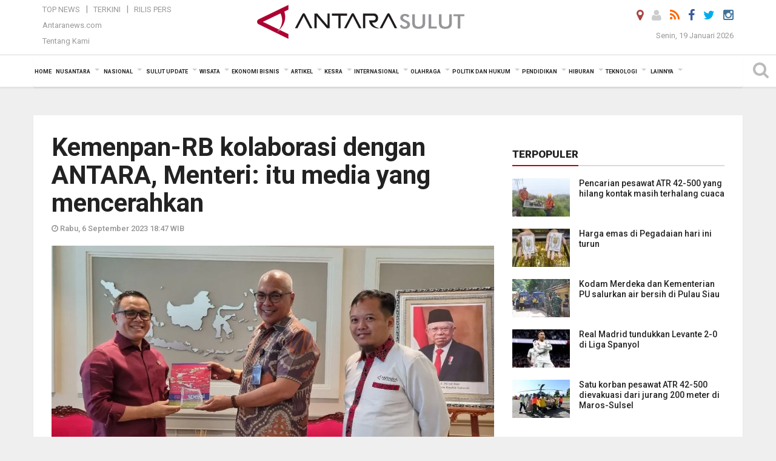

--- FILE ---
content_type: text/html; charset=UTF-8
request_url: https://manado.antaranews.com/berita/234102/kemenpan-rb-kolaborasi-dengan-antara-menteri-itu-media-yang-mencerahkan
body_size: 29868
content:
<!doctype html>
<html>
<head>
  <meta charset="utf-8">
  <title>Kemenpan-RB kolaborasi dengan ANTARA, Menteri: itu media yang mencerahkan - ANTARA News Sulawesi Utara</title>
<meta name="keywords" content="menpan-rb, kemenpan-rb, lkbn antara, akhmad munir">
<meta name="description" content="Menteri Pendayagunaan Aparatur Negara dan Reformasi Birokrasi (Menpan-RB) Republik Indonesia Abdullah Azwar Anas menyebut kolaborasi dengan Perum Lembaga Kantor Berita Nasional ANTARA News manado politik dan hukum ...">
<link rel="image_src" href="https://cdn.antaranews.com/cache/1200x800/2023/09/06/20230906_141251_copy_1280x804.jpg"><meta property="og:image" content="https://cdn.antaranews.com/cache/1200x800/2023/09/06/20230906_141251_copy_1280x804.jpg">
<link rel="preload" as="image" href="https://cdn.antaranews.com/cache/1200x800/2023/09/06/20230906_141251_copy_1280x804.jpg.webp" imagesrcset="https://cdn.antaranews.com/cache/360x240/2023/09/06/20230906_141251_copy_1280x804.jpg.webp 360w, https://cdn.antaranews.com/cache/800x533/2023/09/06/20230906_141251_copy_1280x804.jpg.webp 800w, https://cdn.antaranews.com/cache/1200x800/2023/09/06/20230906_141251_copy_1280x804.jpg.webp 1200w" />
<link rel="amphtml" href="https://manado.antaranews.com/amp/berita/234102/kemenpan-rb-kolaborasi-dengan-antara-menteri-itu-media-yang-mencerahkan" />
<meta property="og:site_name" content="Antara News Manado" />
<meta property="og:locale" content="id_ID" />
<meta property="article:section" content="Indonesia" />
<meta property="fb:app_id" content="558190404243031">
<meta property="og:title" content="Kemenpan-RB kolaborasi dengan ANTARA, Menteri: itu media yang mencerahkan">
<meta property="og:description" content="Menteri Pendayagunaan Aparatur Negara dan Reformasi Birokrasi (Menpan-RB) Republik Indonesia Abdullah Azwar Anas menyebut kolaborasi dengan Perum Lembaga Kantor Berita Nasional ANTARA News manado politik dan hukum ...">
<meta itemprop="datePublished" content="Wed, 06 Sep 2023 18:47:41 +0700">
<script type="application/ld+json">{"@context":"https://schema.org","@type":"NewsArticle","headline":"Kemenpan-RB kolaborasi dengan ANTARA, Menteri: itu media yang mencerahkan","mainEntityOfPage":{"@type":"WebPage","@id":"https://manado.antaranews.com/berita/234102/kemenpan-rb-kolaborasi-dengan-antara-menteri-itu-media-yang-mencerahkan"},"url":"https://manado.antaranews.com/berita/234102/kemenpan-rb-kolaborasi-dengan-antara-menteri-itu-media-yang-mencerahkan","image":{"@type":"ImageObject","url":"https://cdn.antaranews.com/cache/1200x800/2023/09/06/20230906_141251_copy_1280x804.jpg","height":800,"width":1200},"dateCreated":"2023-09-06T18:47:41+07:00","datePublished":"2023-09-06T18:47:41+07:00","dateModified":"2023-09-06T18:47:41+07:00","articleSection":"News","creator":{"@type":"Person","name":"Willi Irawan"},"author":{"@type":"Person","name":"Hence Paat"},"keywords":["Menpan-RB","Kemenpan-RB","LKBN ANTARA","Akhmad Munir"],"publisher":{"@type":"Organization","name":"ANTARA Manado","logo":{"@type":"ImageObject","url":"https://manado.antaranews.com/img/manado.antaranews.com.png","width":353,"height":60}},"description":"Menteri Pendayagunaan Aparatur Negara dan Reformasi Birokrasi (Menpan-RB) Republik Indonesia Abdullah Azwar Anas menyebut kolaborasi dengan Perum Lembaga Kantor Berita Nasional ANTARA News manado politik dan hukum ..."}</script>  <meta name="copyright" content="ANTARA News Agency">
  <meta http-equiv="X-UA-Compatible" content="IE=edge">
  <link rel="canonical" href="https://manado.antaranews.com/berita/234102/kemenpan-rb-kolaborasi-dengan-antara-menteri-itu-media-yang-mencerahkan" />    <meta class="viewport" name="viewport" content="width=device-width, initial-scale=1.0">
    <!--<meta class="viewport" name="viewport" content="width=device-width, initial-scale=1.0">-->
  
  <script async src='https://www.googletagmanager.com/gtag/js?id=G-RJ0X6T415J'></script>
	<script>
	  window.dataLayer = window.dataLayer || [];
	  function gtag(){dataLayer.push(arguments);}
	  gtag('js', new Date());

	  gtag('config', 'G-RJ0X6T415J');
	</script>  <!-- Favicon -->
  <link rel="shortcut icon" href="https://manado.antaranews.com/img/index.ico" type="image/x-icon" />
  <link rel="apple-touch-icon" sizes="57x57" href="https://static.antaranews.com/img/favicon/apple-icon-57x57.png">
  <link rel="apple-touch-icon" sizes="60x60" href="https://static.antaranews.com/img/favicon/apple-icon-60x60.png">
  <link rel="apple-touch-icon" sizes="72x72" href="https://static.antaranews.com/img/favicon/apple-icon-72x72.png">
  <link rel="apple-touch-icon" sizes="76x76" href="https://static.antaranews.com/img/favicon/apple-icon-76x76.png">
  <link rel="apple-touch-icon" sizes="114x114" href="https://static.antaranews.com/img/favicon/apple-icon-114x114.png">
  <link rel="apple-touch-icon" sizes="120x120" href="https://static.antaranews.com/img/favicon/apple-icon-120x120.png">
  <link rel="apple-touch-icon" sizes="144x144" href="https://static.antaranews.com/img/favicon/apple-icon-144x144.png">
  <link rel="apple-touch-icon" sizes="152x152" href="https://static.antaranews.com/img/favicon/apple-icon-152x152.png">
  <link rel="apple-touch-icon" sizes="180x180" href="https://static.antaranews.com/img/favicon/apple-icon-180x180.png">
 <!-- Jquery js -->
 <script src="https://manado.antaranews.com/js/jquery-1.11.2.min.js"></script>
  <!-- Google Fonts -->
  <link href="https://static.antaranews.com" rel="preconnect" />
  <link href="https://img.antaranews.com" rel="preconnect" />
  <link href="https://fonts.gstatic.com" rel="preconnect" crossorigin />
  <link href="https://ads.antaranews.com" rel="dns-prefetch" />
  <link href="https://www.google-analytics.com" rel="preconnect" crossorigin />
  <link href="https://www.googletagmanager.com" rel="preconnect" crossorigin />
  <link href="https://www.googletagservices.com" rel="preconnect" crossorigin />
  <link href="https://pagead2.googlesyndication.com" rel="preconnect" crossorigin />
  <link href="https://cdn.antaranews.com" rel="dns-prefetch" />
  
  <link href="https://fonts.googleapis.com/css?family=Roboto:100,300,300italic,400,400italic,500,700,700italic,900&display=swap" rel="preload" as="style" />
  <link href="https://fonts.googleapis.com/css?family=Roboto:100,300,300italic,400,400italic,500,700,700italic,900&display=swap" rel="stylesheet" />
  
  <!-- Icon Font -->
  <link rel="stylesheet" href="https://manado.antaranews.com/plugins/font-awesome/css/font-awesome.min.css">

  <!-- Bootstrap CSS -->
  <link rel="stylesheet" href="https://manado.antaranews.com/plugins/bootstrap/css/bootstrap.min.css">

  <!-- Theme CSS -->
  <link rel="stylesheet" href="https://manado.antaranews.com/css/style.css?v=1.6">
  
  <!--[if lt IE 9]>
    <script src="https://oss.maxcdn.com/libs/html5shiv/3.7.0/html5shiv.js"></script>
    <script src="https://oss.maxcdn.com/libs/respond.js/1.4.2/respond.min.js"></script>
  <![endif]-->
  <link rel="stylesheet" href="https://manado.antaranews.com/css/addstyle.css?v=1.18">
  <link rel="stylesheet" href="https://manado.antaranews.com/css/flaxslider.css">
  <link rel="stylesheet" href="https://manado.antaranews.com/css/assets.css">
  <link rel="stylesheet" href="https://manado.antaranews.com/css/media-query.css?v=1.2">
  <script src="https://static.antaranews.com/js/plugins/lazysizes/lazysizes.min.js" defer></script>
</head><body>
<div id="main" class="header-big">
  
  <header class="header-wrapper clearfix">
    
	<!-- .header-top -->

    <div class="header-mid navbar-collapse collapse">
		
			<div id="tophead_menu" class="pb10">
	<div class="container">
        <div class="">
          <div class="row">
			 <div class="col-md-3 topmenu-header navbar-collapse collapse">
				 <div>
				 <ul id="ul-top">
							<li><a href="https://manado.antaranews.com/top-news" data-toggle="tooltip" data-placement="bottom" title="Top News">Top News</a></li>
							<li><a href="https://manado.antaranews.com/terkini" data-toggle="tooltip" data-placement="bottom" title="Terkini">Terkini</a></li>
							<li><a href="https://manado.antaranews.com/rilis-pers" data-toggle="tooltip" data-placement="bottom" title="Rilis Pers">Rilis Pers</a></li>
						</ul>
				 </div>
				 
				  <div class="mt5">
					<a href="http://www.antaranews.com" target="_blank" data-toggle="tooltip" data-placement="bottom" title="Antaranews.com">Antaranews.com</a>
				 </div>
				 <div class="mt5">
					<a href="https://manado.antaranews.com/about-us" data-toggle="tooltip" data-placement="bottom" title="Tentang Kami">Tentang Kami</a>
				 </div>
			 </div>
            <div class="col-md-6 m0">
              <div class="header-mid-wrapper text-center clearfix">
                <div class="mid-logo-wrapper">
                  <a class="logo" href="/" title="ANTARA News Sulawesi Utara" rel="home">
					<img alt="Logo Header Antaranews manado" src="https://manado.antaranews.com/img/manado.antaranews.com.png" />
                  </a><!-- .logo -->
                </div>
              </div>
            </div>
			 <div class="col-md-3 navbar-collapse collapse sosposition">
			 <div class="social-icons pull-right sosmargin">
				<a href="#" id="myLocation" class="active" data-toggle="tooltip" data-placement="bottom" title="Nonaktifkan Lokasi"><i class="fa fa-map-marker fa-lg text-danger"></i></a>				
				<a href="https://manado.antaranews.com/login" data-toggle="tooltip" data-placement="bottom" title="Login"><i class="fa fa-user fa-lg"></i></a>
				<a href="https://manado.antaranews.com/rss/" data-toggle="tooltip" data-placement="bottom" title="Rss"><i class="fa fa-rss fa-lg"></i></a>
                <a href="https://www.facebook.com/antarasulawesiutara" target="_blank" data-toggle="tooltip" data-placement="bottom" title="Facebook"><i class="fa fa-facebook fa-lg"></i></a>
                <a href="http://www.twitter.com/antaranews" target="_blank" data-toggle="tooltip" data-placement="bottom" title="Twitter"><i class="fa fa-twitter fa-lg"></i></a>
                <a href="https://www.instagram.com/antara.sulut" data-toggle="tooltip" data-placement="bottom" title="" data-original-title="Instagram"><i class="fa fa-instagram fa-lg"></i></a>
              </div>
			
				<div class="topdate">Senin, 19 Januari 2026</div>
			 </div>
			 
          </div>
        </div>
      </div>
</div>	</div><!-- .header-mid -->
	
	<div class="header text-center" id="header">
	   <div class="container relative" id="con">
        <!--<div class="mag-content">-->
          <div class="row">
           <!--<div class="col-md-12">-->
                          <!-- Mobile Menu Button -->
           <div>
		   <a class="navbar-toggle collapsed" id="nav-button" href="#mobile-nav">
              <span class="icon-bar"></span>
              <span class="icon-bar"></span>
              <span class="icon-bar"></span>
              <span class="icon-bar"></span>
            </a><!-- .navbar-toggle -->
			<div class="navbar-toggle collapsed topmidlogo"><a href="https://manado.antaranews.com"><img alt="Logo Small Mobile Antaranews manado" src="https://manado.antaranews.com/img/m.antarasulut.com.jpg" /></a></div>
			
			 <a class="navbar-toggle collapsed pull-right" id="src-mobile" href="#mobile-src">
              <span class="fa fa-search fa-lg" style="background-color:#fff;"></span>
            </a>
			</div>
		
			<!-- .navbar-toggle -->
			 
            <!-- Main Nav Wrapper -->
            <nav class="navbar mega-menu">
				 <div id="formobile" class="src_position">
				  <form action="https://manado.antaranews.com/search" method="get">
					<input class="sb-search-input maxfieldsrc" placeholder="Kata Kunci ..." type="text" value="" name="q" id="search">
				 </form>
				</div>
			
              <a class="logo" id="logoscroll" href="https://manado.antaranews.com" title="ANTARA News Sulawesi Utara" rel="home">
               <img alt="Logo Small Fixed Antaranews manado" src="https://manado.antaranews.com/img/logo-antara.png" />
              </a><!-- .logo -->
              
              <!-- Navigation Menu -->
           <div class="container dropdown-menu fullwidth navbar-collapse collapse">
              <ul class="nav navbar-nav">
				<li class="dropdown mega-full menu-color1">
                  <a href="https://manado.antaranews.com" role="button" aria-expanded="false">Home</a>
				</li>
				<li class="dropdown mega-full menu-color1">
					<a href="https://manado.antaranews.com/nusantara" class="dropdown-toggle " data-toggle="dropdown" role="button" aria-expanded="false">Nusantara</a>
						<ul class="container dropdown-menu fullwidth m0" style="animation-delay:0.2s;">
							<li>
								<div class="tabbable tabs-left">
									<ul class="nav nav-tabs nav-horizontal">
										<li class="col-sm-3"><a href="https://www.antaranews.com" target="_blank" title="antaranews.com">antaranews.com</a></li><li class="col-sm-3"><a href="https://aceh.antaranews.com" target="_blank" title="Aceh/NAD">Aceh/NAD</a></li><li class="col-sm-3"><a href="https://bali.antaranews.com" target="_blank" title="Bali">Bali</a></li><li class="col-sm-3"><a href="https://babel.antaranews.com" target="_blank" title="Bangka/Belitung">Bangka/Belitung</a></li><li class="col-sm-3"><a href="https://banten.antaranews.com" target="_blank" title="Banten">Banten</a></li><li class="col-sm-3"><a href="https://bengkulu.antaranews.com" target="_blank" title="Bengkulu">Bengkulu</a></li><li class="col-sm-3"><a href="https://gorontalo.antaranews.com" target="_blank" title="Gorontalo">Gorontalo</a></li><li class="col-sm-3"><a href="https://jambi.antaranews.com" target="_blank" title="Jambi">Jambi</a></li><li class="col-sm-3"><a href="https://jabar.antaranews.com" target="_blank" title="Jawa Barat">Jawa Barat</a></li><li class="col-sm-3"><a href="https://jateng.antaranews.com" target="_blank" title="Jawa Tengah">Jawa Tengah</a></li><li class="col-sm-3"><a href="https://jatim.antaranews.com" target="_blank" title="Jawa Timur">Jawa Timur</a></li><li class="col-sm-3"><a href="https://kalbar.antaranews.com" target="_blank" title="Kalimantan Barat">Kalimantan Barat</a></li><li class="col-sm-3"><a href="https://kalsel.antaranews.com" target="_blank" title="Kalimantan Selatan">Kalimantan Selatan</a></li><li class="col-sm-3"><a href="https://kalteng.antaranews.com" target="_blank" title="Kalimantan Tengah">Kalimantan Tengah</a></li><li class="col-sm-3"><a href="https://kaltim.antaranews.com" target="_blank" title="Kalimantan Timur">Kalimantan Timur</a></li><li class="col-sm-3"><a href="https://kaltara.antaranews.com" target="_blank" title="Kalimantan Utara">Kalimantan Utara</a></li><li class="col-sm-3"><a href="https://kepri.antaranews.com" target="_blank" title="Kepulauan Riau">Kepulauan Riau</a></li><li class="col-sm-3"><a href="https://kl.antaranews.com" target="_blank" title="Kuala Lumpur">Kuala Lumpur</a></li><li class="col-sm-3"><a href="https://lampung.antaranews.com" target="_blank" title="Lampung">Lampung</a></li><li class="col-sm-3"><a href="https://ambon.antaranews.com" target="_blank" title="Maluku">Maluku</a></li><li class="col-sm-3"><a href="https://megapolitan.antaranews.com" target="_blank" title="Megapolitan">Megapolitan</a></li><li class="col-sm-3"><a href="https://mataram.antaranews.com" target="_blank" title="NTB">NTB</a></li><li class="col-sm-3"><a href="https://kupang.antaranews.com" target="_blank" title="NTT">NTT</a></li><li class="col-sm-3"><a href="https://papua.antaranews.com" target="_blank" title="Papua">Papua</a></li><li class="col-sm-3"><a href="https://papuatengah.antaranews.com" target="_blank" title="Papua Tengah">Papua Tengah</a></li><li class="col-sm-3"><a class="" href="https://riau.antaranews.com" target="_blank" title="Riau">Riau</a></li><li class="col-sm-3"><a href="https://makassar.antaranews.com" target="_blank" title="Sulawesi Selatan">Sulawesi Selatan</a></li><li class="col-sm-3"><a href="https://sulteng.antaranews.com" target="_blank" title="Sulawesi Tengah">Sulawesi Tengah</a></li><li class="col-sm-3"><a href="https://sultra.antaranews.com" target="_blank" title="Sulawesi Tenggara">Sulawesi Tenggara</a></li><li class="col-sm-3"><a href="https://manado.antaranews.com" target="_blank" title="Sulawesi Utara">Sulawesi Utara</a></li><li class="col-sm-3"><a href="https://sumbar.antaranews.com" target="_blank" title="Sumatera Barat">Sumatera Barat</a></li><li class="col-sm-3"><a href="https://sumsel.antaranews.com" target="_blank" title="Sumatera Selatan">Sumatera Selatan</a></li><li class="col-sm-3"><a href="https://sumut.antaranews.com" target="_blank" title="Sumatera Utara">Sumatera Utara</a></li><li class="col-sm-3"><a href="https://jogja.antaranews.com" target="_blank" title="Yogyakarta">Yogyakarta</a></li>									</ul>
								</div>
							</li>
						</ul>
				</li>
				
				<li class="dropdown mega-full menu-color1">
						<a href="https://manado.antaranews.com/nasional" class="dropdown-toggle " data-toggle="dropdown" role="button" aria-expanded="false">Nasional</a>
							<ul class="container dropdown-menu fullwidth m0" style="animation-delay:0.2s;">
								<li>
								  <div class="mega-menu-5block">
																		<div class="mega-menu-news">
					  <div class="mega-menu-img relative">
						
						<a href="https://manado.antaranews.com/berita/304794/keluarga-korban-pesawat-atr-42-500-jalani-tes-ante-mortem-di-makassar" title="Keluarga korban pesawat ATR 42-500 jalani tes ante mortem di Makassar" rel="nofollow">
						 <picture>
							<source type="image/webp" data-srcset="https://cdn.antaranews.com/cache/270x180/2026/01/19/biddokes-polda-sulsel-drw.jpg.webp">
							<img data-src="https://cdn.antaranews.com/cache/270x180/2026/01/19/biddokes-polda-sulsel-drw.jpg" class="lazyload" alt="Keluarga korban pesawat ATR 42-500 jalani tes ante mortem di Makassar">
						</picture>
						</a>
					  </div>
					  <div class="mega-menu-detail">
						<h4 class="entry-title">
						  <a href="https://manado.antaranews.com/berita/304794/keluarga-korban-pesawat-atr-42-500-jalani-tes-ante-mortem-di-makassar" rel="nofollow" title="Keluarga korban pesawat ATR 42-500 jalani tes ante mortem di Makassar">Keluarga korban pesawat ATR 42-500 jalani tes ante mortem di Makassar</a>
						  <p class="simple-share mt5">Senin, 19 Januari 2026 5:52</p>
						</h4>
					  </div>
					</div><div class="mega-menu-news">
					  <div class="mega-menu-img relative">
						
						<a href="https://manado.antaranews.com/berita/304758/pangdam-evakuasi-korban-pesawat-atr-di-maros-gunakan-teknik-rappeling" title="Pangdam: Evakuasi korban pesawat ATR di Maros gunakan teknik Rappeling" rel="nofollow">
						 <picture>
							<source type="image/webp" data-srcset="https://cdn.antaranews.com/cache/270x180/2026/01/18/IMG_20260118_202126_735_copy_1280x904.jpg.webp">
							<img data-src="https://cdn.antaranews.com/cache/270x180/2026/01/18/IMG_20260118_202126_735_copy_1280x904.jpg" class="lazyload" alt="Pangdam: Evakuasi korban pesawat ATR di Maros gunakan teknik Rappeling">
						</picture>
						</a>
					  </div>
					  <div class="mega-menu-detail">
						<h4 class="entry-title">
						  <a href="https://manado.antaranews.com/berita/304758/pangdam-evakuasi-korban-pesawat-atr-di-maros-gunakan-teknik-rappeling" rel="nofollow" title="Pangdam: Evakuasi korban pesawat ATR di Maros gunakan teknik Rappeling">Pangdam: Evakuasi korban pesawat ATR di Maros gunakan teknik Rappeling</a>
						  <p class="simple-share mt5">Minggu, 18 Januari 2026 21:26</p>
						</h4>
					  </div>
					</div><div class="mega-menu-news">
					  <div class="mega-menu-img relative">
						
						<a href="https://manado.antaranews.com/berita/304754/satu-korban-pesawat-atr-42-500-dievakuasi-dari-jurang-200-meter-di-maros-sulsel" title="Satu korban pesawat ATR 42-500 dievakuasi dari jurang 200 meter di Maros-Sulsel" rel="nofollow">
						 <picture>
							<source type="image/webp" data-srcset="https://cdn.antaranews.com/cache/270x180/2026/01/17/distribusi-bantuan-kemanusiaan-melalui-transportasi-udara-2707310.jpg.webp">
							<img data-src="https://cdn.antaranews.com/cache/270x180/2026/01/17/distribusi-bantuan-kemanusiaan-melalui-transportasi-udara-2707310.jpg" class="lazyload" alt="Satu korban pesawat ATR 42-500 dievakuasi dari jurang 200 meter di Maros-Sulsel">
						</picture>
						</a>
					  </div>
					  <div class="mega-menu-detail">
						<h4 class="entry-title">
						  <a href="https://manado.antaranews.com/berita/304754/satu-korban-pesawat-atr-42-500-dievakuasi-dari-jurang-200-meter-di-maros-sulsel" rel="nofollow" title="Satu korban pesawat ATR 42-500 dievakuasi dari jurang 200 meter di Maros-Sulsel">Satu korban pesawat ATR 42-500 dievakuasi dari jurang 200 meter di Maros-Sulsel</a>
						  <p class="simple-share mt5">Minggu, 18 Januari 2026 21:24</p>
						</h4>
					  </div>
					</div><div class="mega-menu-news">
					  <div class="mega-menu-img relative">
						
						<a href="https://manado.antaranews.com/berita/304750/pencarian-pesawat-atr-42-500-yang-hilang-kontak-masih-terhalang-cuaca" title="Pencarian pesawat ATR 42-500 yang hilang kontak masih terhalang cuaca" rel="nofollow">
						 <picture>
							<source type="image/webp" data-srcset="https://cdn.antaranews.com/cache/270x180/2026/01/18/1002150963.jpg.webp">
							<img data-src="https://cdn.antaranews.com/cache/270x180/2026/01/18/1002150963.jpg" class="lazyload" alt="Pencarian pesawat ATR 42-500 yang hilang kontak masih terhalang cuaca">
						</picture>
						</a>
					  </div>
					  <div class="mega-menu-detail">
						<h4 class="entry-title">
						  <a href="https://manado.antaranews.com/berita/304750/pencarian-pesawat-atr-42-500-yang-hilang-kontak-masih-terhalang-cuaca" rel="nofollow" title="Pencarian pesawat ATR 42-500 yang hilang kontak masih terhalang cuaca">Pencarian pesawat ATR 42-500 yang hilang kontak masih terhalang cuaca</a>
						  <p class="simple-share mt5">Minggu, 18 Januari 2026 12:25</p>
						</h4>
					  </div>
					</div><div class="mega-menu-news">
					  <div class="mega-menu-img relative">
						
						<a href="https://manado.antaranews.com/berita/304682/pesawat-atr-400-hilang-kontak-di-maros-basarnas-kerahkan-personel" title="Pesawat ATR 400 hilang kontak di Maros, Basarnas kerahkan personel" rel="nofollow">
						 <picture>
							<source type="image/webp" data-srcset="https://cdn.antaranews.com/cache/270x180/2026/01/17/61664.jpg.webp">
							<img data-src="https://cdn.antaranews.com/cache/270x180/2026/01/17/61664.jpg" class="lazyload" alt="Pesawat ATR 400 hilang kontak di Maros, Basarnas kerahkan personel">
						</picture>
						</a>
					  </div>
					  <div class="mega-menu-detail">
						<h4 class="entry-title">
						  <a href="https://manado.antaranews.com/berita/304682/pesawat-atr-400-hilang-kontak-di-maros-basarnas-kerahkan-personel" rel="nofollow" title="Pesawat ATR 400 hilang kontak di Maros, Basarnas kerahkan personel">Pesawat ATR 400 hilang kontak di Maros, Basarnas kerahkan personel</a>
						  <p class="simple-share mt5">Sabtu, 17 Januari 2026 18:17</p>
						</h4>
					  </div>
					</div>								   </div>
								</li>
							</ul>
				</li>
				
			   <li class="dropdown mega-full menu-color1"><a href="https://manado.antaranews.com/sulut-update" class="dropdown-toggle" data-toggle="dropdown" role="button" aria-expanded="false">Sulut Update</a><ul class="container dropdown-menu fullwidth m0" style="animation-delay:0.2s;">
								<li><div class="tabbable tab-hover tabs-left">
												<ul class="nav nav-tabs tab-hover"><li class="active"><a style="padding:3px 30px 3px 15px; font-size:13px;" class="first" href="https://manado.antaranews.com/sulut-update/provinsi-sulut" data-target="#sulut-update0" data-toggle="tab">Provinsi Sulut</a></li><li><a style="padding:3px 30px 3px 15px; font-size:13px;" href="https://manado.antaranews.com/sulut-update/kota-manado" data-target="#sulut-update1" data-toggle="tab">Kota Manado</a></li><li><a style="padding:3px 30px 3px 15px; font-size:13px;" href="https://manado.antaranews.com/sulut-update/kota-tomohon" data-target="#sulut-update2" data-toggle="tab">Kota Tomohon</a></li><li><a style="padding:3px 30px 3px 15px; font-size:13px;" href="https://manado.antaranews.com/sulut-update/kota-bitung" data-target="#sulut-update3" data-toggle="tab">Kota Bitung</a></li><li><a style="padding:3px 30px 3px 15px; font-size:13px;" href="https://manado.antaranews.com/sulut-update/kabupaten-sitaro" data-target="#sulut-update4" data-toggle="tab">Kabupaten Sitaro</a></li><li><a style="padding:3px 30px 3px 15px; font-size:13px;" href="https://manado.antaranews.com/sulut-update/kabupaten-minahasa" data-target="#sulut-update5" data-toggle="tab">Kabupaten Minahasa</a></li><li><a style="padding:3px 30px 3px 15px; font-size:13px;" href="https://manado.antaranews.com/sulut-update/minahasa-tenggara" data-target="#sulut-update6" data-toggle="tab">Minahasa Tenggara</a></li><li><a style="padding:3px 30px 3px 15px; font-size:13px;" href="https://manado.antaranews.com/sulut-update/minahasa-utara" data-target="#sulut-update7" data-toggle="tab">Minahasa Utara</a></li><li><a style="padding:3px 30px 3px 15px; font-size:13px;" href="https://manado.antaranews.com/sulut-update/kabupaten-minahasa-tenggara" data-target="#sulut-update8" data-toggle="tab">Kabupaten Minahasa Tenggara</a></li><li><a style="padding:3px 30px 3px 15px; font-size:13px;" href="https://manado.antaranews.com/sulut-update/kabupaten-sangihe" data-target="#sulut-update9" data-toggle="tab">Kabupaten Sangihe</a></li><li><a style="padding:3px 30px 3px 15px; font-size:13px;" href="https://manado.antaranews.com/sulut-update/kabupaten-bolmong" data-target="#sulut-update10" data-toggle="tab">Kabupaten Bolmong</a></li><li><a style="padding:3px 30px 3px 15px; font-size:13px;" href="https://manado.antaranews.com/sulut-update/kabupaten-minahasa-selatan" data-target="#sulut-update11" data-toggle="tab">Kabupaten Minahasa Selatan</a></li><li><a style="padding:3px 30px 3px 15px; font-size:13px;" href="https://manado.antaranews.com/sulut-update/kabupaten-minahasa-utara" data-target="#sulut-update12" data-toggle="tab">Kabupaten Minahasa Utara</a></li><li><a style="padding:3px 30px 3px 15px; font-size:13px;" href="https://manado.antaranews.com/sulut-update/kabupaten-talaud" data-target="#sulut-update13" data-toggle="tab">Kabupaten Talaud</a></li><li><a style="padding:3px 30px 3px 15px; font-size:13px;" href="https://manado.antaranews.com/sulut-update/kota-kotamobagu" data-target="#sulut-update14" data-toggle="tab">Kota Kotamobagu</a></li><li><a style="padding:3px 30px 3px 15px; font-size:13px;" href="https://manado.antaranews.com/sulut-update/kabupaten-bolmong-utara" data-target="#sulut-update15" data-toggle="tab">Kabupaten Bolmong Utara</a></li><li><a style="padding:3px 30px 3px 15px; font-size:13px;" href="https://manado.antaranews.com/sulut-update/kabupaten-bolmong-selatan" data-target="#sulut-update16" data-toggle="tab">Kabupaten Bolmong Selatan</a></li><li><a style="padding:3px 30px 3px 15px; font-size:13px;" href="https://manado.antaranews.com/sulut-update/kabupaten-bolmong-timur" data-target="#sulut-update17" data-toggle="tab">Kabupaten Bolmong Timur</a></li></ul><div class="tab-content"><div id="sulut-update0" class="tab-pane active animated fadeIn"><div class="mega-menu-news">
						  <div class="mega-menu-img">
							<a href="https://manado.antaranews.com/berita/304069/pemprov-sulut-distribusikan-10-ton-beras-pulau-siau-sitaro" title="Pemprov Sulut distribusikan 10 ton beras Pulau Siau Sitaro">
								
							  <picture>
									<source type="image/webp" data-srcset="https://cdn.antaranews.com/cache/270x180/2026/01/09/IMG-20260109-WA0058.jpg.webp">
									<img data-src="https://cdn.antaranews.com/cache/270x180/2026/01/09/IMG-20260109-WA0058.jpg" class="lazyload" alt="Pemprov Sulut distribusikan 10 ton beras Pulau Siau Sitaro" >
								</picture>
							 
							</a>
						  </div>
						  <div class="mega-menu-detail">
							<h4 class="entry-title">
							  <a href="https://manado.antaranews.com/berita/304069/pemprov-sulut-distribusikan-10-ton-beras-pulau-siau-sitaro" title="Pemprov Sulut distribusikan 10 ton beras Pulau Siau Sitaro">Pemprov Sulut distribusikan 10 ton beras Pulau Siau Sitaro</a>
							</h4>
							<p class="simple-share">
							 10 January 2026 6:09 Wib
							</p>
						  </div>
						</div><div class="mega-menu-news">
						  <div class="mega-menu-img">
							<a href="https://manado.antaranews.com/berita/303873/gubernur-sulut-pastikan-pajak-kendaraan-bermotor-2026-tidak-naik" title="Gubernur Sulut pastikan pajak kendaraan bermotor 2026 tidak naik">
								
							  <picture>
									<source type="image/webp" data-srcset="https://cdn.antaranews.com/cache/270x180/2026/01/07/IMG-20260105-WA0222.jpg.webp">
									<img data-src="https://cdn.antaranews.com/cache/270x180/2026/01/07/IMG-20260105-WA0222.jpg" class="lazyload" alt="Gubernur Sulut pastikan pajak kendaraan bermotor 2026 tidak naik" >
								</picture>
							 
							</a>
						  </div>
						  <div class="mega-menu-detail">
							<h4 class="entry-title">
							  <a href="https://manado.antaranews.com/berita/303873/gubernur-sulut-pastikan-pajak-kendaraan-bermotor-2026-tidak-naik" title="Gubernur Sulut pastikan pajak kendaraan bermotor 2026 tidak naik">Gubernur Sulut pastikan pajak kendaraan bermotor 2026 tidak naik</a>
							</h4>
							<p class="simple-share">
							 07 January 2026 20:32 Wib
							</p>
						  </div>
						</div><div class="mega-menu-news">
						  <div class="mega-menu-img">
							<a href="https://manado.antaranews.com/berita/303721/pemprov-sulut-donasikan-bantuan-korban-banjir-ke-pulau-siau-sitaro" title="Pemprov Sulut donasikan bantuan korban banjir ke Pulau Siau Sitaro">
								
							  <picture>
									<source type="image/webp" data-srcset="https://cdn.antaranews.com/cache/270x180/2026/01/05/IMG-20260105-WA0196-1.jpg.webp">
									<img data-src="https://cdn.antaranews.com/cache/270x180/2026/01/05/IMG-20260105-WA0196-1.jpg" class="lazyload" alt="Pemprov Sulut donasikan bantuan korban banjir ke Pulau Siau Sitaro" >
								</picture>
							 
							</a>
						  </div>
						  <div class="mega-menu-detail">
							<h4 class="entry-title">
							  <a href="https://manado.antaranews.com/berita/303721/pemprov-sulut-donasikan-bantuan-korban-banjir-ke-pulau-siau-sitaro" title="Pemprov Sulut donasikan bantuan korban banjir ke Pulau Siau Sitaro">Pemprov Sulut donasikan bantuan korban banjir ke Pulau Siau Sitaro</a>
							</h4>
							<p class="simple-share">
							 06 January 2026 6:46 Wib
							</p>
						  </div>
						</div><div class="mega-menu-news">
						  <div class="mega-menu-img">
							<a href="https://manado.antaranews.com/berita/303442/psdkp-serahkan-kapal-ke-pemda-sulut-untuk-dimanfaatkan-nelayan" title="PSDKP serahkan kapal ke Pemda Sulut untuk dimanfaatkan nelayan">
								
							  <picture>
									<source type="image/webp" data-srcset="https://cdn.antaranews.com/cache/270x180/2025/12/30/kapal.jpg.webp">
									<img data-src="https://cdn.antaranews.com/cache/270x180/2025/12/30/kapal.jpg" class="lazyload" alt="PSDKP serahkan kapal ke Pemda Sulut untuk dimanfaatkan nelayan" >
								</picture>
							 
							</a>
						  </div>
						  <div class="mega-menu-detail">
							<h4 class="entry-title">
							  <a href="https://manado.antaranews.com/berita/303442/psdkp-serahkan-kapal-ke-pemda-sulut-untuk-dimanfaatkan-nelayan" title="PSDKP serahkan kapal ke Pemda Sulut untuk dimanfaatkan nelayan">PSDKP serahkan kapal ke Pemda Sulut untuk dimanfaatkan nelayan</a>
							</h4>
							<p class="simple-share">
							 30 December 2025 14:43 Wib
							</p>
						  </div>
						</div></div><div id="sulut-update1" class="tab-pane animated fadeIn"><div class="mega-menu-news">
						  <div class="mega-menu-img">
							<a href="https://manado.antaranews.com/berita/304613/pangdam-merdeka-sekolah-rakyat-wujud-perhatian-negara-buka-akses-pendidikan" title="Pangdam Merdeka: Sekolah Rakyat wujud perhatian negara buka akses pendidikan">
								
							  <picture>
									<source type="image/webp" data-srcset="https://cdn.antaranews.com/cache/270x180/2026/01/15/IMG-20260114-WA0096.jpg.webp">
									<img data-src="https://cdn.antaranews.com/cache/270x180/2026/01/15/IMG-20260114-WA0096.jpg" class="lazyload" alt="Pangdam Merdeka: Sekolah Rakyat wujud perhatian negara buka akses pendidikan" >
								</picture>
							 
							</a>
						  </div>
						  <div class="mega-menu-detail">
							<h4 class="entry-title">
							  <a href="https://manado.antaranews.com/berita/304613/pangdam-merdeka-sekolah-rakyat-wujud-perhatian-negara-buka-akses-pendidikan" title="Pangdam Merdeka: Sekolah Rakyat wujud perhatian negara buka akses pendidikan">Pangdam Merdeka: Sekolah Rakyat wujud perhatian negara buka akses pendidikan</a>
							</h4>
							<p class="simple-share">
							 16 January 2026 7:07 Wib
							</p>
						  </div>
						</div><div class="mega-menu-news">
						  <div class="mega-menu-img">
							<a href="https://manado.antaranews.com/berita/303865/bapenda-manado-kumpulkan-pad-rp48439-miliar-selama-2025" title="Bapenda Manado kumpulkan PAD Rp484,39 miliar selama 2025">
								
							  <picture>
									<source type="image/webp" data-srcset="https://cdn.antaranews.com/cache/270x180/2026/01/07/upi.jpg.webp">
									<img data-src="https://cdn.antaranews.com/cache/270x180/2026/01/07/upi.jpg" class="lazyload" alt="Bapenda Manado kumpulkan PAD Rp484,39 miliar selama 2025" >
								</picture>
							 
							</a>
						  </div>
						  <div class="mega-menu-detail">
							<h4 class="entry-title">
							  <a href="https://manado.antaranews.com/berita/303865/bapenda-manado-kumpulkan-pad-rp48439-miliar-selama-2025" title="Bapenda Manado kumpulkan PAD Rp484,39 miliar selama 2025">Bapenda Manado kumpulkan PAD Rp484,39 miliar selama 2025</a>
							</h4>
							<p class="simple-share">
							 07 January 2026 16:43 Wib
							</p>
						  </div>
						</div><div class="mega-menu-news">
						  <div class="mega-menu-img">
							<a href="https://manado.antaranews.com/berita/303106/wapres-gibran-harap-toleransi-di-kota-manado-terus-dijaga" title="Wapres Gibran harap toleransi di Kota Manado terus dijaga">
								
							  <picture>
									<source type="image/webp" data-srcset="https://cdn.antaranews.com/cache/270x180/2025/12/23/IMG-20251223-WA0049_copy_1920x1344.jpg.webp">
									<img data-src="https://cdn.antaranews.com/cache/270x180/2025/12/23/IMG-20251223-WA0049_copy_1920x1344.jpg" class="lazyload" alt="Wapres Gibran harap toleransi di Kota Manado terus dijaga" >
								</picture>
							 
							</a>
						  </div>
						  <div class="mega-menu-detail">
							<h4 class="entry-title">
							  <a href="https://manado.antaranews.com/berita/303106/wapres-gibran-harap-toleransi-di-kota-manado-terus-dijaga" title="Wapres Gibran harap toleransi di Kota Manado terus dijaga">Wapres Gibran harap toleransi di Kota Manado terus dijaga</a>
							</h4>
							<p class="simple-share">
							 23 December 2025 10:24 Wib
							</p>
						  </div>
						</div><div class="mega-menu-news">
						  <div class="mega-menu-img">
							<a href="https://manado.antaranews.com/berita/302275/yayasan-kairos-pelita-hati-akan-gelar-kkr-mujizat-kesembuhan-di-2026" title="Yayasan Kairos Pelita Hati akan gelar KKR Mujizat Kesembuhan di 2026">
								
							  <picture>
									<source type="image/webp" data-srcset="https://cdn.antaranews.com/cache/270x180/2025/12/10/KKR.jpeg.webp">
									<img data-src="https://cdn.antaranews.com/cache/270x180/2025/12/10/KKR.jpeg" class="lazyload" alt="Yayasan Kairos Pelita Hati akan gelar KKR Mujizat Kesembuhan di 2026" >
								</picture>
							 
							</a>
						  </div>
						  <div class="mega-menu-detail">
							<h4 class="entry-title">
							  <a href="https://manado.antaranews.com/berita/302275/yayasan-kairos-pelita-hati-akan-gelar-kkr-mujizat-kesembuhan-di-2026" title="Yayasan Kairos Pelita Hati akan gelar KKR Mujizat Kesembuhan di 2026">Yayasan Kairos Pelita Hati akan gelar KKR Mujizat Kesembuhan di 2026</a>
							</h4>
							<p class="simple-share">
							 10 December 2025 8:09 Wib
							</p>
						  </div>
						</div></div><div id="sulut-update2" class="tab-pane animated fadeIn"><div class="mega-menu-news">
						  <div class="mega-menu-img">
							<a href="https://manado.antaranews.com/berita/303622/pemkot-tomohon-optimalkan-program-wajib-sentuh-layanan-dasar-warga" title="Pemkot Tomohon optimalkan program wajib sentuh layanan dasar warga">
								
							  <picture>
									<source type="image/webp" data-srcset="https://cdn.antaranews.com/cache/270x180/2026/01/04/IMG-20260104-WA0220.jpg.webp">
									<img data-src="https://cdn.antaranews.com/cache/270x180/2026/01/04/IMG-20260104-WA0220.jpg" class="lazyload" alt="Pemkot Tomohon optimalkan program wajib sentuh layanan dasar warga" >
								</picture>
							 
							</a>
						  </div>
						  <div class="mega-menu-detail">
							<h4 class="entry-title">
							  <a href="https://manado.antaranews.com/berita/303622/pemkot-tomohon-optimalkan-program-wajib-sentuh-layanan-dasar-warga" title="Pemkot Tomohon optimalkan program wajib sentuh layanan dasar warga">Pemkot Tomohon optimalkan program wajib sentuh layanan dasar warga</a>
							</h4>
							<p class="simple-share">
							 05 January 2026 7:10 Wib
							</p>
						  </div>
						</div><div class="mega-menu-news">
						  <div class="mega-menu-img">
							<a href="https://manado.antaranews.com/berita/303619/hilang-4-hari-warga-tomohon-dievakuasi-sar-keadaan-meninggal" title="Hilang 4 hari, warga Tomohon dievakuasi SAR keadaan meninggal">
								
							  <picture>
									<source type="image/webp" data-srcset="https://cdn.antaranews.com/cache/270x180/2026/01/04/IMG-20260104-WA0176.jpg.webp">
									<img data-src="https://cdn.antaranews.com/cache/270x180/2026/01/04/IMG-20260104-WA0176.jpg" class="lazyload" alt="Hilang 4 hari, warga Tomohon dievakuasi SAR keadaan meninggal" >
								</picture>
							 
							</a>
						  </div>
						  <div class="mega-menu-detail">
							<h4 class="entry-title">
							  <a href="https://manado.antaranews.com/berita/303619/hilang-4-hari-warga-tomohon-dievakuasi-sar-keadaan-meninggal" title="Hilang 4 hari, warga Tomohon dievakuasi SAR keadaan meninggal">Hilang 4 hari, warga Tomohon dievakuasi SAR keadaan meninggal</a>
							</h4>
							<p class="simple-share">
							 05 January 2026 7:07 Wib
							</p>
						  </div>
						</div><div class="mega-menu-news">
						  <div class="mega-menu-img">
							<a href="https://manado.antaranews.com/berita/303547/basarnas-sulut-cari-warga-tomohon-hilang-saat-berburu-tikus-hutan" title="Basarnas Sulut cari warga Tomohon hilang saat berburu tikus hutan">
								
							  <picture>
									<source type="image/webp" data-srcset="https://cdn.antaranews.com/cache/270x180/2026/01/02/IMG-20260102-WA0063_copy_1600x900.jpg.webp">
									<img data-src="https://cdn.antaranews.com/cache/270x180/2026/01/02/IMG-20260102-WA0063_copy_1600x900.jpg" class="lazyload" alt="Basarnas Sulut cari warga Tomohon hilang saat berburu tikus hutan" >
								</picture>
							 
							</a>
						  </div>
						  <div class="mega-menu-detail">
							<h4 class="entry-title">
							  <a href="https://manado.antaranews.com/berita/303547/basarnas-sulut-cari-warga-tomohon-hilang-saat-berburu-tikus-hutan" title="Basarnas Sulut cari warga Tomohon hilang saat berburu tikus hutan">Basarnas Sulut cari warga Tomohon hilang saat berburu tikus hutan</a>
							</h4>
							<p class="simple-share">
							 02 January 2026 21:35 Wib
							</p>
						  </div>
						</div><div class="mega-menu-news">
						  <div class="mega-menu-img">
							<a href="https://manado.antaranews.com/berita/303496/wali-kota-tomohon-ajak-masyarakat-pupuk-semangat-di-tahun-baru-2026" title="Wali Kota Tomohon ajak masyarakat pupuk semangat di tahun baru 2026">
								
							  <picture>
									<source type="image/webp" data-srcset="https://cdn.antaranews.com/cache/270x180/2026/01/01/IMG_20260101_073559.jpg.webp">
									<img data-src="https://cdn.antaranews.com/cache/270x180/2026/01/01/IMG_20260101_073559.jpg" class="lazyload" alt="Wali Kota Tomohon ajak masyarakat pupuk semangat di tahun baru 2026" >
								</picture>
							 
							</a>
						  </div>
						  <div class="mega-menu-detail">
							<h4 class="entry-title">
							  <a href="https://manado.antaranews.com/berita/303496/wali-kota-tomohon-ajak-masyarakat-pupuk-semangat-di-tahun-baru-2026" title="Wali Kota Tomohon ajak masyarakat pupuk semangat di tahun baru 2026">Wali Kota Tomohon ajak masyarakat pupuk semangat di tahun baru 2026</a>
							</h4>
							<p class="simple-share">
							 02 January 2026 8:18 Wib
							</p>
						  </div>
						</div></div><div id="sulut-update3" class="tab-pane animated fadeIn"><div class="mega-menu-news">
						  <div class="mega-menu-img">
							<a href="https://manado.antaranews.com/berita/303541/wali-kota-bitung-apresiasi-tokoh-agama-masyarakat-jaga-kerukunan" title="Wali Kota Bitung apresiasi tokoh agama-masyarakat jaga kerukunan">
								
							  <picture>
									<source type="image/webp" data-srcset="https://cdn.antaranews.com/cache/270x180/2026/01/02/wali.jpg.webp">
									<img data-src="https://cdn.antaranews.com/cache/270x180/2026/01/02/wali.jpg" class="lazyload" alt="Wali Kota Bitung apresiasi tokoh agama-masyarakat jaga kerukunan" >
								</picture>
							 
							</a>
						  </div>
						  <div class="mega-menu-detail">
							<h4 class="entry-title">
							  <a href="https://manado.antaranews.com/berita/303541/wali-kota-bitung-apresiasi-tokoh-agama-masyarakat-jaga-kerukunan" title="Wali Kota Bitung apresiasi tokoh agama-masyarakat jaga kerukunan">Wali Kota Bitung apresiasi tokoh agama-masyarakat jaga kerukunan</a>
							</h4>
							<p class="simple-share">
							 02 January 2026 18:21 Wib
							</p>
						  </div>
						</div><div class="mega-menu-news">
						  <div class="mega-menu-img">
							<a href="https://manado.antaranews.com/berita/295485/tujuh-abk-bintang-sakti-wakatobi-diselamatkan-kapal-genesaret-03-di-perairan-lembeh" title="Tujuh ABK Bintang Sakti Wakatobi diselamatkan kapal Genesaret 03 di perairan Lembeh">
								
							  <picture>
									<source type="image/webp" data-srcset="https://cdn.antaranews.com/cache/270x180/2025/09/26/IMG-20250926-WA0018_copy_1600x1014.jpg.webp">
									<img data-src="https://cdn.antaranews.com/cache/270x180/2025/09/26/IMG-20250926-WA0018_copy_1600x1014.jpg" class="lazyload" alt="Tujuh ABK Bintang Sakti Wakatobi diselamatkan kapal Genesaret 03 di perairan Lembeh" >
								</picture>
							 
							</a>
						  </div>
						  <div class="mega-menu-detail">
							<h4 class="entry-title">
							  <a href="https://manado.antaranews.com/berita/295485/tujuh-abk-bintang-sakti-wakatobi-diselamatkan-kapal-genesaret-03-di-perairan-lembeh" title="Tujuh ABK Bintang Sakti Wakatobi diselamatkan kapal Genesaret 03 di perairan Lembeh">Tujuh ABK Bintang Sakti Wakatobi diselamatkan kapal Genesaret 03 di perairan Lembeh</a>
							</h4>
							<p class="simple-share">
							 26 September 2025 20:47 Wib
							</p>
						  </div>
						</div><div class="mega-menu-news">
						  <div class="mega-menu-img">
							<a href="https://manado.antaranews.com/berita/295349/kapal-bintang-sakti-wakatobi-01-hilang-kontak-di-perairan-pulau-lembeh" title="Kapal Bintang Sakti Wakatobi 01 hilang kontak di perairan Pulau Lembeh">
								
							  <picture>
									<source type="image/webp" data-srcset="https://cdn.antaranews.com/cache/270x180/2025/09/25/IMG-20250925-WA0030_1.jpg.webp">
									<img data-src="https://cdn.antaranews.com/cache/270x180/2025/09/25/IMG-20250925-WA0030_1.jpg" class="lazyload" alt="Kapal Bintang Sakti Wakatobi 01 hilang kontak di perairan Pulau Lembeh" >
								</picture>
							 
							</a>
						  </div>
						  <div class="mega-menu-detail">
							<h4 class="entry-title">
							  <a href="https://manado.antaranews.com/berita/295349/kapal-bintang-sakti-wakatobi-01-hilang-kontak-di-perairan-pulau-lembeh" title="Kapal Bintang Sakti Wakatobi 01 hilang kontak di perairan Pulau Lembeh">Kapal Bintang Sakti Wakatobi 01 hilang kontak di perairan Pulau Lembeh</a>
							</h4>
							<p class="simple-share">
							 26 September 2025 5:27 Wib
							</p>
						  </div>
						</div><div class="mega-menu-news">
						  <div class="mega-menu-img">
							<a href="https://manado.antaranews.com/berita/294077/pemkot-bitung-kerja-sama-b2b-dengan-petani-cabai-minut-jaga-pasokan" title="Pemkot Bitung kerja sama \&#039;B2B\&#039; dengan petani cabai Minut jaga pasokan">
								
							  <picture>
									<source type="image/webp" data-srcset="https://cdn.antaranews.com/cache/270x180/2025/09/12/kerjasama.jpg.webp">
									<img data-src="https://cdn.antaranews.com/cache/270x180/2025/09/12/kerjasama.jpg" class="lazyload" alt="Pemkot Bitung kerja sama \&#039;B2B\&#039; dengan petani cabai Minut jaga pasokan" >
								</picture>
							 
							</a>
						  </div>
						  <div class="mega-menu-detail">
							<h4 class="entry-title">
							  <a href="https://manado.antaranews.com/berita/294077/pemkot-bitung-kerja-sama-b2b-dengan-petani-cabai-minut-jaga-pasokan" title="Pemkot Bitung kerja sama \&#039;B2B\&#039; dengan petani cabai Minut jaga pasokan">Pemkot Bitung kerja sama 'B2B' dengan petani cabai Minut jaga pasokan</a>
							</h4>
							<p class="simple-share">
							 12 September 2025 11:41 Wib
							</p>
						  </div>
						</div></div><div id="sulut-update4" class="tab-pane animated fadeIn"><div class="mega-menu-news">
						  <div class="mega-menu-img">
							<a href="https://manado.antaranews.com/berita/304706/kodam-merdeka-dan-kementerian-pu-salurkan-air-bersih-di-pulau-siau" title="Kodam Merdeka dan Kementerian PU salurkan air bersih di Pulau Siau">
								
							  <picture>
									<source type="image/webp" data-srcset="https://cdn.antaranews.com/cache/270x180/2026/01/17/KODAM-AIR-BERSIH.jpeg.webp">
									<img data-src="https://cdn.antaranews.com/cache/270x180/2026/01/17/KODAM-AIR-BERSIH.jpeg" class="lazyload" alt="Kodam Merdeka dan Kementerian PU salurkan air bersih di Pulau Siau" >
								</picture>
							 
							</a>
						  </div>
						  <div class="mega-menu-detail">
							<h4 class="entry-title">
							  <a href="https://manado.antaranews.com/berita/304706/kodam-merdeka-dan-kementerian-pu-salurkan-air-bersih-di-pulau-siau" title="Kodam Merdeka dan Kementerian PU salurkan air bersih di Pulau Siau">Kodam Merdeka dan Kementerian PU salurkan air bersih di Pulau Siau</a>
							</h4>
							<p class="simple-share">
							 22 jam lalu
							</p>
						  </div>
						</div><div class="mega-menu-news">
						  <div class="mega-menu-img">
							<a href="https://manado.antaranews.com/berita/304601/kodam-merdeka-bersihkan-sekolah-permukiman-usai-bencana-pulau-siau" title="Kodam Merdeka bersihkan sekolah-permukiman usai bencana Pulau Siau">
								
							  <picture>
									<source type="image/webp" data-srcset="https://cdn.antaranews.com/cache/270x180/2026/01/15/IMG-20260113-WA0154.jpg.webp">
									<img data-src="https://cdn.antaranews.com/cache/270x180/2026/01/15/IMG-20260113-WA0154.jpg" class="lazyload" alt="Kodam Merdeka bersihkan sekolah-permukiman usai bencana Pulau Siau" >
								</picture>
							 
							</a>
						  </div>
						  <div class="mega-menu-detail">
							<h4 class="entry-title">
							  <a href="https://manado.antaranews.com/berita/304601/kodam-merdeka-bersihkan-sekolah-permukiman-usai-bencana-pulau-siau" title="Kodam Merdeka bersihkan sekolah-permukiman usai bencana Pulau Siau">Kodam Merdeka bersihkan sekolah-permukiman usai bencana Pulau Siau</a>
							</h4>
							<p class="simple-share">
							 16 January 2026 6:59 Wib
							</p>
						  </div>
						</div><div class="mega-menu-news">
						  <div class="mega-menu-img">
							<a href="https://manado.antaranews.com/berita/304577/bea-cukai-sulbagtara-mobilisasi-bantuan-korban-bencana-pulau-siau" title="Bea Cukai Sulbagtara mobilisasi bantuan korban bencana Pulau Siau">
								
							  <picture>
									<source type="image/webp" data-srcset="https://cdn.antaranews.com/cache/270x180/2026/01/15/bea.jpg.webp">
									<img data-src="https://cdn.antaranews.com/cache/270x180/2026/01/15/bea.jpg" class="lazyload" alt="Bea Cukai Sulbagtara mobilisasi bantuan korban bencana Pulau Siau" >
								</picture>
							 
							</a>
						  </div>
						  <div class="mega-menu-detail">
							<h4 class="entry-title">
							  <a href="https://manado.antaranews.com/berita/304577/bea-cukai-sulbagtara-mobilisasi-bantuan-korban-bencana-pulau-siau" title="Bea Cukai Sulbagtara mobilisasi bantuan korban bencana Pulau Siau">Bea Cukai Sulbagtara mobilisasi bantuan korban bencana Pulau Siau</a>
							</h4>
							<p class="simple-share">
							 15 January 2026 22:36 Wib
							</p>
						  </div>
						</div><div class="mega-menu-news">
						  <div class="mega-menu-img">
							<a href="https://manado.antaranews.com/berita/304573/bpbd-sitaro-warga-terdampak-banjir-di-pulau-siau-sebanyak-1377-orang" title="BPBD Sitaro: Warga terdampak banjir di Pulau Siau sebanyak 1.377 orang">
								
							  <picture>
									<source type="image/webp" data-srcset="https://cdn.antaranews.com/cache/270x180/2026/01/15/IMG-20260112-WA0116.jpg.webp">
									<img data-src="https://cdn.antaranews.com/cache/270x180/2026/01/15/IMG-20260112-WA0116.jpg" class="lazyload" alt="BPBD Sitaro: Warga terdampak banjir di Pulau Siau sebanyak 1.377 orang" >
								</picture>
							 
							</a>
						  </div>
						  <div class="mega-menu-detail">
							<h4 class="entry-title">
							  <a href="https://manado.antaranews.com/berita/304573/bpbd-sitaro-warga-terdampak-banjir-di-pulau-siau-sebanyak-1377-orang" title="BPBD Sitaro: Warga terdampak banjir di Pulau Siau sebanyak 1.377 orang">BPBD Sitaro: Warga terdampak banjir di Pulau Siau sebanyak 1.377 orang</a>
							</h4>
							<p class="simple-share">
							 15 January 2026 22:35 Wib
							</p>
						  </div>
						</div></div><div id="sulut-update5" class="tab-pane animated fadeIn"><div class="mega-menu-news">
						  <div class="mega-menu-img">
							<a href="https://manado.antaranews.com/berita/303370/pelaksana-ipa-lotta-pineleng-serahkan-bantuan-bagi-warga-winangun-atas" title="Pelaksana IPA Lotta Pineleng serahkan bantuan bagi warga Winangun Atas">
								
							  <picture>
									<source type="image/webp" data-srcset="https://cdn.antaranews.com/cache/270x180/2025/12/29/36882.jpg.webp">
									<img data-src="https://cdn.antaranews.com/cache/270x180/2025/12/29/36882.jpg" class="lazyload" alt="Pelaksana IPA Lotta Pineleng serahkan bantuan bagi warga Winangun Atas" >
								</picture>
							 
							</a>
						  </div>
						  <div class="mega-menu-detail">
							<h4 class="entry-title">
							  <a href="https://manado.antaranews.com/berita/303370/pelaksana-ipa-lotta-pineleng-serahkan-bantuan-bagi-warga-winangun-atas" title="Pelaksana IPA Lotta Pineleng serahkan bantuan bagi warga Winangun Atas">Pelaksana IPA Lotta Pineleng serahkan bantuan bagi warga Winangun Atas</a>
							</h4>
							<p class="simple-share">
							 29 December 2025 21:27 Wib
							</p>
						  </div>
						</div><div class="mega-menu-news">
						  <div class="mega-menu-img">
							<a href="https://manado.antaranews.com/berita/303052/umbas-warga-langowan-sambut-hangat-bantuan-natal-dari-presiden-prabowo" title="Umbas: Warga Langowan sambut hangat bantuan Natal dari Presiden Prabowo">
								
							  <picture>
									<source type="image/webp" data-srcset="https://cdn.antaranews.com/cache/270x180/2025/12/20/FotoGrid_20251220_203747572.jpg.webp">
									<img data-src="https://cdn.antaranews.com/cache/270x180/2025/12/20/FotoGrid_20251220_203747572.jpg" class="lazyload" alt="Umbas: Warga Langowan sambut hangat bantuan Natal dari Presiden Prabowo" >
								</picture>
							 
							</a>
						  </div>
						  <div class="mega-menu-detail">
							<h4 class="entry-title">
							  <a href="https://manado.antaranews.com/berita/303052/umbas-warga-langowan-sambut-hangat-bantuan-natal-dari-presiden-prabowo" title="Umbas: Warga Langowan sambut hangat bantuan Natal dari Presiden Prabowo">Umbas: Warga Langowan sambut hangat bantuan Natal dari Presiden Prabowo</a>
							</h4>
							<p class="simple-share">
							 22 December 2025 5:47 Wib
							</p>
						  </div>
						</div><div class="mega-menu-news">
						  <div class="mega-menu-img">
							<a href="https://manado.antaranews.com/berita/302248/bsg-luncurkan-kur-bohusami-bersama-pemkab-minahasa" title="BSG luncurkan KUR Bohusami bersama Pemkab Minahasa">
								
							  <picture>
									<source type="image/webp" data-srcset="https://cdn.antaranews.com/cache/270x180/2025/12/09/kur.jpeg.webp">
									<img data-src="https://cdn.antaranews.com/cache/270x180/2025/12/09/kur.jpeg" class="lazyload" alt="BSG luncurkan KUR Bohusami bersama Pemkab Minahasa" >
								</picture>
							 
							</a>
						  </div>
						  <div class="mega-menu-detail">
							<h4 class="entry-title">
							  <a href="https://manado.antaranews.com/berita/302248/bsg-luncurkan-kur-bohusami-bersama-pemkab-minahasa" title="BSG luncurkan KUR Bohusami bersama Pemkab Minahasa">BSG luncurkan KUR Bohusami bersama Pemkab Minahasa</a>
							</h4>
							<p class="simple-share">
							 09 December 2025 16:14 Wib
							</p>
						  </div>
						</div><div class="mega-menu-news">
						  <div class="mega-menu-img">
							<a href="https://manado.antaranews.com/berita/300429/dekranasda-minahasa-belajar-ekonomi-kreatif-di-bali" title="Dekranasda Minahasa belajar ekonomi kreatif di Bali">
								
							  <picture>
									<source type="image/webp" data-srcset="https://cdn.antaranews.com/cache/270x180/2025/11/12/PHOTO-2025-11-12-20-02-45.jpg.webp">
									<img data-src="https://cdn.antaranews.com/cache/270x180/2025/11/12/PHOTO-2025-11-12-20-02-45.jpg" class="lazyload" alt="Dekranasda Minahasa belajar ekonomi kreatif di Bali" >
								</picture>
							 
							</a>
						  </div>
						  <div class="mega-menu-detail">
							<h4 class="entry-title">
							  <a href="https://manado.antaranews.com/berita/300429/dekranasda-minahasa-belajar-ekonomi-kreatif-di-bali" title="Dekranasda Minahasa belajar ekonomi kreatif di Bali">Dekranasda Minahasa belajar ekonomi kreatif di Bali</a>
							</h4>
							<p class="simple-share">
							 15 November 2025 7:08 Wib
							</p>
						  </div>
						</div></div><div id="sulut-update6" class="tab-pane animated fadeIn"><div class="mega-menu-news">
						  <div class="mega-menu-img">
							<a href="https://manado.antaranews.com/berita/291241/tim-sar-gabungan-evakuasi-pendaki-cedera-kepala-di-gunung-soputan" title="Tim SAR gabungan evakuasi pendaki cedera kepala di Gunung Soputan">
								
							  <picture>
									<source type="image/webp" data-srcset="https://cdn.antaranews.com/cache/270x180/2025/08/14/IMG-20250814-WA0026_copy_1600x1168.jpg.webp">
									<img data-src="https://cdn.antaranews.com/cache/270x180/2025/08/14/IMG-20250814-WA0026_copy_1600x1168.jpg" class="lazyload" alt="Tim SAR gabungan evakuasi pendaki cedera kepala di Gunung Soputan" >
								</picture>
							 
							</a>
						  </div>
						  <div class="mega-menu-detail">
							<h4 class="entry-title">
							  <a href="https://manado.antaranews.com/berita/291241/tim-sar-gabungan-evakuasi-pendaki-cedera-kepala-di-gunung-soputan" title="Tim SAR gabungan evakuasi pendaki cedera kepala di Gunung Soputan">Tim SAR gabungan evakuasi pendaki cedera kepala di Gunung Soputan</a>
							</h4>
							<p class="simple-share">
							 14 August 2025 21:46 Wib
							</p>
						  </div>
						</div><div class="mega-menu-news">
						  <div class="mega-menu-img">
							<a href="https://manado.antaranews.com/berita/253284/kemenag-beri-bina-rohani-dan-mental-warga-binaan-polres-minahasa-tenggara" title="Kemenag beri bina rohani dan mental warga binaan Polres Minahasa Tenggara">
								
							  <picture>
									<source type="image/webp" data-srcset="https://cdn.antaranews.com/cache/270x180/2024/06/07/Resize_20240607_220127_7340.jpg.webp">
									<img data-src="https://cdn.antaranews.com/cache/270x180/2024/06/07/Resize_20240607_220127_7340.jpg" class="lazyload" alt="Kemenag beri bina rohani dan mental warga binaan Polres Minahasa Tenggara" >
								</picture>
							 
							</a>
						  </div>
						  <div class="mega-menu-detail">
							<h4 class="entry-title">
							  <a href="https://manado.antaranews.com/berita/253284/kemenag-beri-bina-rohani-dan-mental-warga-binaan-polres-minahasa-tenggara" title="Kemenag beri bina rohani dan mental warga binaan Polres Minahasa Tenggara">Kemenag beri bina rohani dan mental warga binaan Polres Minahasa Tenggara</a>
							</h4>
							<p class="simple-share">
							 08 June 2024 6:07 Wib, 2024
							</p>
						  </div>
						</div><div class="mega-menu-news">
						  <div class="mega-menu-img">
							<a href="https://manado.antaranews.com/berita/228120/wujudkan-tridharma-perguruan-tinggi-pemkab-mitra-dan-fisip-unsrat-jalin-kerja-sama" title="Wujudkan Tridharma Perguruan Tinggi, Pemkab Mitra dan FISIP Unsrat jalin kerja sama">
								
							  <picture>
									<source type="image/webp" data-srcset="https://cdn.antaranews.com/cache/270x180/2023/05/31/IMG-20230531-WA0042_2.jpg.webp">
									<img data-src="https://cdn.antaranews.com/cache/270x180/2023/05/31/IMG-20230531-WA0042_2.jpg" class="lazyload" alt="Wujudkan Tridharma Perguruan Tinggi, Pemkab Mitra dan FISIP Unsrat jalin kerja sama" >
								</picture>
							 
							</a>
						  </div>
						  <div class="mega-menu-detail">
							<h4 class="entry-title">
							  <a href="https://manado.antaranews.com/berita/228120/wujudkan-tridharma-perguruan-tinggi-pemkab-mitra-dan-fisip-unsrat-jalin-kerja-sama" title="Wujudkan Tridharma Perguruan Tinggi, Pemkab Mitra dan FISIP Unsrat jalin kerja sama">Wujudkan Tridharma Perguruan Tinggi, Pemkab Mitra dan FISIP Unsrat jalin kerja sama</a>
							</h4>
							<p class="simple-share">
							 31 May 2023 23:27 Wib, 2023
							</p>
						  </div>
						</div><div class="mega-menu-news">
						  <div class="mega-menu-img">
							<a href="https://manado.antaranews.com/berita/226911/pdip-minahasa-tenggara-daftarkan-bacaleg-ke-kpu" title="PDIP Minahasa Tenggara daftarkan Bacaleg ke KPU">
								
							  <picture>
									<source type="image/webp" data-srcset="https://cdn.antaranews.com/cache/270x180/2023/05/11/IMG-20230511-WA0062_1.jpg.webp">
									<img data-src="https://cdn.antaranews.com/cache/270x180/2023/05/11/IMG-20230511-WA0062_1.jpg" class="lazyload" alt="PDIP Minahasa Tenggara daftarkan Bacaleg ke KPU" >
								</picture>
							 
							</a>
						  </div>
						  <div class="mega-menu-detail">
							<h4 class="entry-title">
							  <a href="https://manado.antaranews.com/berita/226911/pdip-minahasa-tenggara-daftarkan-bacaleg-ke-kpu" title="PDIP Minahasa Tenggara daftarkan Bacaleg ke KPU">PDIP Minahasa Tenggara daftarkan Bacaleg ke KPU</a>
							</h4>
							<p class="simple-share">
							 11 May 2023 21:07 Wib, 2023
							</p>
						  </div>
						</div></div><div id="sulut-update7" class="tab-pane animated fadeIn"><div class="mega-menu-news">
						  <div class="mega-menu-img">
							<a href="https://manado.antaranews.com/berita/285405/retail-modern-dan-bsi-likupang-edukasi-warga-kelola-sampah-jadi-uang" title="Retail modern dan BSI Likupang edukasi warga kelola sampah jadi uang">
								
							  <picture>
									<source type="image/webp" data-srcset="https://cdn.antaranews.com/cache/270x180/2025/06/03/IMG-20250603-WA0070.jpg.webp">
									<img data-src="https://cdn.antaranews.com/cache/270x180/2025/06/03/IMG-20250603-WA0070.jpg" class="lazyload" alt="Retail modern dan BSI Likupang edukasi warga kelola sampah jadi uang" >
								</picture>
							 
							</a>
						  </div>
						  <div class="mega-menu-detail">
							<h4 class="entry-title">
							  <a href="https://manado.antaranews.com/berita/285405/retail-modern-dan-bsi-likupang-edukasi-warga-kelola-sampah-jadi-uang" title="Retail modern dan BSI Likupang edukasi warga kelola sampah jadi uang">Retail modern dan BSI Likupang edukasi warga kelola sampah jadi uang</a>
							</h4>
							<p class="simple-share">
							 04 June 2025 5:33 Wib
							</p>
						  </div>
						</div><div class="mega-menu-news">
						  <div class="mega-menu-img">
							<a href="https://manado.antaranews.com/berita/285097/munas-apkasi-minahasa-utara-ditutup-wamendagri-dukung-visi-indonesia-emas-2045" title="Munas Apkasi Minahasa Utara ditutup, Wamendagri: Dukung visi Indonesia Emas 2045">
								
							  <picture>
									<source type="image/webp" data-srcset="https://cdn.antaranews.com/cache/270x180/2025/05/31/IMG-20250531-WA0006-2.jpg.webp">
									<img data-src="https://cdn.antaranews.com/cache/270x180/2025/05/31/IMG-20250531-WA0006-2.jpg" class="lazyload" alt="Munas Apkasi Minahasa Utara ditutup, Wamendagri: Dukung visi Indonesia Emas 2045" >
								</picture>
							 
							</a>
						  </div>
						  <div class="mega-menu-detail">
							<h4 class="entry-title">
							  <a href="https://manado.antaranews.com/berita/285097/munas-apkasi-minahasa-utara-ditutup-wamendagri-dukung-visi-indonesia-emas-2045" title="Munas Apkasi Minahasa Utara ditutup, Wamendagri: Dukung visi Indonesia Emas 2045">Munas Apkasi Minahasa Utara ditutup, Wamendagri: Dukung visi Indonesia Emas 2045</a>
							</h4>
							<p class="simple-share">
							 31 May 2025 13:52 Wib
							</p>
						  </div>
						</div><div class="mega-menu-news">
						  <div class="mega-menu-img">
							<a href="https://manado.antaranews.com/berita/282697/pemkab-minut-dukung-bakamla-jaga-keamanan-laut-majukan-pariwisata" title="Pemkab Minut dukung Bakamla jaga keamanan laut majukan pariwisata">
								
							  <picture>
									<source type="image/webp" data-srcset="https://cdn.antaranews.com/cache/270x180/2025/05/05/IMG_20250430_100215.jpg.webp">
									<img data-src="https://cdn.antaranews.com/cache/270x180/2025/05/05/IMG_20250430_100215.jpg" class="lazyload" alt="Pemkab Minut dukung Bakamla jaga keamanan laut majukan pariwisata" >
								</picture>
							 
							</a>
						  </div>
						  <div class="mega-menu-detail">
							<h4 class="entry-title">
							  <a href="https://manado.antaranews.com/berita/282697/pemkab-minut-dukung-bakamla-jaga-keamanan-laut-majukan-pariwisata" title="Pemkab Minut dukung Bakamla jaga keamanan laut majukan pariwisata">Pemkab Minut dukung Bakamla jaga keamanan laut majukan pariwisata</a>
							</h4>
							<p class="simple-share">
							 05 May 2025 21:41 Wib
							</p>
						  </div>
						</div><div class="mega-menu-news">
						  <div class="mega-menu-img">
							<a href="https://manado.antaranews.com/berita/279149/senator-stefanus-ajak-para-pihak-dukung-pembangunan-tpasr-ilo-ilo" title="Senator Stefanus ajak para pihak dukung pembangunan TPASR Ilo-Ilo">
								
							  <picture>
									<source type="image/webp" data-srcset="https://cdn.antaranews.com/cache/270x180/2025/03/24/IMG-20250324-WA0036-1.jpg.webp">
									<img data-src="https://cdn.antaranews.com/cache/270x180/2025/03/24/IMG-20250324-WA0036-1.jpg" class="lazyload" alt="Senator Stefanus ajak para pihak dukung pembangunan TPASR Ilo-Ilo" >
								</picture>
							 
							</a>
						  </div>
						  <div class="mega-menu-detail">
							<h4 class="entry-title">
							  <a href="https://manado.antaranews.com/berita/279149/senator-stefanus-ajak-para-pihak-dukung-pembangunan-tpasr-ilo-ilo" title="Senator Stefanus ajak para pihak dukung pembangunan TPASR Ilo-Ilo">Senator Stefanus ajak para pihak dukung pembangunan TPASR Ilo-Ilo</a>
							</h4>
							<p class="simple-share">
							 25 March 2025 2:39 Wib
							</p>
						  </div>
						</div></div><div id="sulut-update8" class="tab-pane animated fadeIn"><div class="mega-menu-news">
						  <div class="mega-menu-img">
							<a href="https://manado.antaranews.com/berita/304529/badan-geologi-minta-warga-patuhi-radius-bahaya-gunung-soputan" title="Badan Geologi minta warga patuhi radius bahaya Gunung Soputan">
								
							  <picture>
									<source type="image/webp" data-srcset="https://cdn.antaranews.com/cache/270x180/2026/01/14/IMG-20260114-WA0174.jpg.webp">
									<img data-src="https://cdn.antaranews.com/cache/270x180/2026/01/14/IMG-20260114-WA0174.jpg" class="lazyload" alt="Badan Geologi minta warga patuhi radius bahaya Gunung Soputan" >
								</picture>
							 
							</a>
						  </div>
						  <div class="mega-menu-detail">
							<h4 class="entry-title">
							  <a href="https://manado.antaranews.com/berita/304529/badan-geologi-minta-warga-patuhi-radius-bahaya-gunung-soputan" title="Badan Geologi minta warga patuhi radius bahaya Gunung Soputan">Badan Geologi minta warga patuhi radius bahaya Gunung Soputan</a>
							</h4>
							<p class="simple-share">
							 15 January 2026 5:32 Wib
							</p>
						  </div>
						</div><div class="mega-menu-news">
						  <div class="mega-menu-img">
							<a href="https://manado.antaranews.com/berita/302236/bupati-mitra-ajak-semua-pihak-jaga-keamanan-dan-wujudkan-toleransi" title="Bupati Mitra ajak semua pihak jaga keamanan dan wujudkan toleransi">
								
							  <picture>
									<source type="image/webp" data-srcset="https://cdn.antaranews.com/cache/270x180/2025/12/08/IMG-20251208-WA0082_copy_1600x1067.jpg.webp">
									<img data-src="https://cdn.antaranews.com/cache/270x180/2025/12/08/IMG-20251208-WA0082_copy_1600x1067.jpg" class="lazyload" alt="Bupati Mitra ajak semua pihak jaga keamanan dan wujudkan toleransi" >
								</picture>
							 
							</a>
						  </div>
						  <div class="mega-menu-detail">
							<h4 class="entry-title">
							  <a href="https://manado.antaranews.com/berita/302236/bupati-mitra-ajak-semua-pihak-jaga-keamanan-dan-wujudkan-toleransi" title="Bupati Mitra ajak semua pihak jaga keamanan dan wujudkan toleransi">Bupati Mitra ajak semua pihak jaga keamanan dan wujudkan toleransi</a>
							</h4>
							<p class="simple-share">
							 09 December 2025 6:49 Wib
							</p>
						  </div>
						</div><div class="mega-menu-news">
						  <div class="mega-menu-img">
							<a href="https://manado.antaranews.com/berita/301990/polisi-periksa-kendaraan-usai-bentrokan-warga-molompar-dan-watuliney" title="Polisi periksa kendaraan usai bentrokan warga Molompar dan Watuliney">
								
							  <picture>
									<source type="image/webp" data-srcset="https://cdn.antaranews.com/cache/270x180/2025/12/04/IMG-20251203-WA0161.jpg.webp">
									<img data-src="https://cdn.antaranews.com/cache/270x180/2025/12/04/IMG-20251203-WA0161.jpg" class="lazyload" alt="Polisi periksa kendaraan usai bentrokan warga Molompar dan Watuliney" >
								</picture>
							 
							</a>
						  </div>
						  <div class="mega-menu-detail">
							<h4 class="entry-title">
							  <a href="https://manado.antaranews.com/berita/301990/polisi-periksa-kendaraan-usai-bentrokan-warga-molompar-dan-watuliney" title="Polisi periksa kendaraan usai bentrokan warga Molompar dan Watuliney">Polisi periksa kendaraan usai bentrokan warga Molompar dan Watuliney</a>
							</h4>
							<p class="simple-share">
							 05 December 2025 6:07 Wib
							</p>
						  </div>
						</div><div class="mega-menu-news">
						  <div class="mega-menu-img">
							<a href="https://manado.antaranews.com/berita/301987/polda-sulut-gelar-bakti-kesehatan-bagi-warga-watuliney-dan-molompar-di-mitra" title="Polda Sulut gelar bakti kesehatan bagi warga Watuliney dan Molompar di Mitra">
								
							  <picture>
									<source type="image/webp" data-srcset="https://cdn.antaranews.com/cache/270x180/2025/12/04/IMG-20251203-WA0081-1-_copy_1600x1067.jpg.webp">
									<img data-src="https://cdn.antaranews.com/cache/270x180/2025/12/04/IMG-20251203-WA0081-1-_copy_1600x1067.jpg" class="lazyload" alt="Polda Sulut gelar bakti kesehatan bagi warga Watuliney dan Molompar di Mitra" >
								</picture>
							 
							</a>
						  </div>
						  <div class="mega-menu-detail">
							<h4 class="entry-title">
							  <a href="https://manado.antaranews.com/berita/301987/polda-sulut-gelar-bakti-kesehatan-bagi-warga-watuliney-dan-molompar-di-mitra" title="Polda Sulut gelar bakti kesehatan bagi warga Watuliney dan Molompar di Mitra">Polda Sulut gelar bakti kesehatan bagi warga Watuliney dan Molompar di Mitra</a>
							</h4>
							<p class="simple-share">
							 05 December 2025 6:06 Wib
							</p>
						  </div>
						</div></div><div id="sulut-update9" class="tab-pane animated fadeIn"><div class="mega-menu-news">
						  <div class="mega-menu-img">
							<a href="https://manado.antaranews.com/berita/302584/kantor-pos-marore-sangihe-tuntas-salurkan-blts-meski-dihadang-ombak" title="Kantor Pos Marore-Sangihe tuntas salurkan BLTS meski dihadang ombak">
								
							  <picture>
									<source type="image/webp" data-srcset="https://cdn.antaranews.com/cache/270x180/2025/12/14/POS-MARORE.jpeg.webp">
									<img data-src="https://cdn.antaranews.com/cache/270x180/2025/12/14/POS-MARORE.jpeg" class="lazyload" alt="Kantor Pos Marore-Sangihe tuntas salurkan BLTS meski dihadang ombak" >
								</picture>
							 
							</a>
						  </div>
						  <div class="mega-menu-detail">
							<h4 class="entry-title">
							  <a href="https://manado.antaranews.com/berita/302584/kantor-pos-marore-sangihe-tuntas-salurkan-blts-meski-dihadang-ombak" title="Kantor Pos Marore-Sangihe tuntas salurkan BLTS meski dihadang ombak">Kantor Pos Marore-Sangihe tuntas salurkan BLTS meski dihadang ombak</a>
							</h4>
							<p class="simple-share">
							 14 December 2025 18:28 Wib
							</p>
						  </div>
						</div><div class="mega-menu-news">
						  <div class="mega-menu-img">
							<a href="https://manado.antaranews.com/berita/302509/penerima-blts-manfaatkan-bantuan-beli-kebutuhan-natal-tahun-baru" title="Penerima BLTS manfaatkan bantuan beli kebutuhan Natal-Tahun Baru">
								
							  <picture>
									<source type="image/webp" data-srcset="https://cdn.antaranews.com/cache/270x180/2025/12/12/IMG-20251212-WA0064.jpg.webp">
									<img data-src="https://cdn.antaranews.com/cache/270x180/2025/12/12/IMG-20251212-WA0064.jpg" class="lazyload" alt="Penerima BLTS manfaatkan bantuan beli kebutuhan Natal-Tahun Baru" >
								</picture>
							 
							</a>
						  </div>
						  <div class="mega-menu-detail">
							<h4 class="entry-title">
							  <a href="https://manado.antaranews.com/berita/302509/penerima-blts-manfaatkan-bantuan-beli-kebutuhan-natal-tahun-baru" title="Penerima BLTS manfaatkan bantuan beli kebutuhan Natal-Tahun Baru">Penerima BLTS manfaatkan bantuan beli kebutuhan Natal-Tahun Baru</a>
							</h4>
							<p class="simple-share">
							 13 December 2025 14:09 Wib
							</p>
						  </div>
						</div><div class="mega-menu-news">
						  <div class="mega-menu-img">
							<a href="https://manado.antaranews.com/berita/302122/blts-warga-tiga-pulau-sangihe-segera-disalurkan-pos-pembantu-marore" title="BLTS warga tiga pulau Sangihe segera disalurkan Pos Pembantu Marore">
								
							  <picture>
									<source type="image/webp" data-srcset="https://cdn.antaranews.com/cache/270x180/2025/12/06/IMG-20251206-WA0092_copy_1600x1116.jpg.webp">
									<img data-src="https://cdn.antaranews.com/cache/270x180/2025/12/06/IMG-20251206-WA0092_copy_1600x1116.jpg" class="lazyload" alt="BLTS warga tiga pulau Sangihe segera disalurkan Pos Pembantu Marore" >
								</picture>
							 
							</a>
						  </div>
						  <div class="mega-menu-detail">
							<h4 class="entry-title">
							  <a href="https://manado.antaranews.com/berita/302122/blts-warga-tiga-pulau-sangihe-segera-disalurkan-pos-pembantu-marore" title="BLTS warga tiga pulau Sangihe segera disalurkan Pos Pembantu Marore">BLTS warga tiga pulau Sangihe segera disalurkan Pos Pembantu Marore</a>
							</h4>
							<p class="simple-share">
							 07 December 2025 5:59 Wib
							</p>
						  </div>
						</div><div class="mega-menu-news">
						  <div class="mega-menu-img">
							<a href="https://manado.antaranews.com/berita/301217/bpbd-sangihe-ingatkan-warga-waspadai-bencana-akibat-hujan-disertai-angin" title="BPBD Sangihe ingatkan warga waspadai bencana akibat hujan disertai angin">
								
							  <picture>
									<source type="image/webp" data-srcset="https://cdn.antaranews.com/cache/270x180/2025/11/24/bpbd-sangihe.jpg.webp">
									<img data-src="https://cdn.antaranews.com/cache/270x180/2025/11/24/bpbd-sangihe.jpg" class="lazyload" alt="BPBD Sangihe ingatkan warga waspadai bencana akibat hujan disertai angin" >
								</picture>
							 
							</a>
						  </div>
						  <div class="mega-menu-detail">
							<h4 class="entry-title">
							  <a href="https://manado.antaranews.com/berita/301217/bpbd-sangihe-ingatkan-warga-waspadai-bencana-akibat-hujan-disertai-angin" title="BPBD Sangihe ingatkan warga waspadai bencana akibat hujan disertai angin">BPBD Sangihe ingatkan warga waspadai bencana akibat hujan disertai angin</a>
							</h4>
							<p class="simple-share">
							 24 November 2025 10:00 Wib
							</p>
						  </div>
						</div></div><div id="sulut-update10" class="tab-pane animated fadeIn"><div class="mega-menu-news">
						  <div class="mega-menu-img">
							<a href="https://manado.antaranews.com/berita/297045/pembangunan-jarigan-irigasi-utama-bolmong-tunggu-revisi-tata-ruang" title="Pembangunan jarigan irigasi utama Bolmong tunggu revisi tata ruang">
								
							  <picture>
									<source type="image/webp" data-srcset="https://cdn.antaranews.com/cache/270x180/2025/10/14/20170228irigasi-sawah_copy_1600x1067.jpg.webp">
									<img data-src="https://cdn.antaranews.com/cache/270x180/2025/10/14/20170228irigasi-sawah_copy_1600x1067.jpg" class="lazyload" alt="Pembangunan jarigan irigasi utama Bolmong tunggu revisi tata ruang" >
								</picture>
							 
							</a>
						  </div>
						  <div class="mega-menu-detail">
							<h4 class="entry-title">
							  <a href="https://manado.antaranews.com/berita/297045/pembangunan-jarigan-irigasi-utama-bolmong-tunggu-revisi-tata-ruang" title="Pembangunan jarigan irigasi utama Bolmong tunggu revisi tata ruang">Pembangunan jarigan irigasi utama Bolmong tunggu revisi tata ruang</a>
							</h4>
							<p class="simple-share">
							 15 October 2025 5:28 Wib
							</p>
						  </div>
						</div><div class="mega-menu-news">
						  <div class="mega-menu-img">
							<a href="https://manado.antaranews.com/berita/295417/pangdam-apresiasi-pemkab-forkopimda-dukung-tugas-tni-di-bolmong" title="Pangdam apresiasi pemkab-forkopimda dukung tugas TNI di Bolmong">
								
							  <picture>
									<source type="image/webp" data-srcset="https://cdn.antaranews.com/cache/270x180/2025/09/26/KOdam8.jpg.webp">
									<img data-src="https://cdn.antaranews.com/cache/270x180/2025/09/26/KOdam8.jpg" class="lazyload" alt="Pangdam apresiasi pemkab-forkopimda dukung tugas TNI di Bolmong" >
								</picture>
							 
							</a>
						  </div>
						  <div class="mega-menu-detail">
							<h4 class="entry-title">
							  <a href="https://manado.antaranews.com/berita/295417/pangdam-apresiasi-pemkab-forkopimda-dukung-tugas-tni-di-bolmong" title="Pangdam apresiasi pemkab-forkopimda dukung tugas TNI di Bolmong">Pangdam apresiasi pemkab-forkopimda dukung tugas TNI di Bolmong</a>
							</h4>
							<p class="simple-share">
							 26 September 2025 18:07 Wib
							</p>
						  </div>
						</div><div class="mega-menu-news">
						  <div class="mega-menu-img">
							<a href="https://manado.antaranews.com/berita/294341/pln-suplai-listrik-gratis-di-sdn-oboy-bolmong" title="PLN suplai listrik gratis di SDN Oboy, Bolmong">
								
							  <picture>
									<source type="image/webp" data-srcset="https://cdn.antaranews.com/cache/270x180/2025/09/15/PLN-1aa.jpg.webp">
									<img data-src="https://cdn.antaranews.com/cache/270x180/2025/09/15/PLN-1aa.jpg" class="lazyload" alt="PLN suplai listrik gratis di SDN Oboy, Bolmong" >
								</picture>
							 
							</a>
						  </div>
						  <div class="mega-menu-detail">
							<h4 class="entry-title">
							  <a href="https://manado.antaranews.com/berita/294341/pln-suplai-listrik-gratis-di-sdn-oboy-bolmong" title="PLN suplai listrik gratis di SDN Oboy, Bolmong">PLN suplai listrik gratis di SDN Oboy, Bolmong</a>
							</h4>
							<p class="simple-share">
							 15 September 2025 19:37 Wib
							</p>
						  </div>
						</div><div class="mega-menu-news">
						  <div class="mega-menu-img">
							<a href="https://manado.antaranews.com/berita/286501/pln-suluttenggo-pastikan-layanan-spklu-di-bolmong-kurangi-emisi-karbon" title="PLN Suluttenggo pastikan layanan SPKLU di Bolmong kurangi emisi karbon">
								
							  <picture>
									<source type="image/webp" data-srcset="https://cdn.antaranews.com/cache/270x180/2025/06/17/IMG-20250617-WA0001.jpg.webp">
									<img data-src="https://cdn.antaranews.com/cache/270x180/2025/06/17/IMG-20250617-WA0001.jpg" class="lazyload" alt="PLN Suluttenggo pastikan layanan SPKLU di Bolmong kurangi emisi karbon" >
								</picture>
							 
							</a>
						  </div>
						  <div class="mega-menu-detail">
							<h4 class="entry-title">
							  <a href="https://manado.antaranews.com/berita/286501/pln-suluttenggo-pastikan-layanan-spklu-di-bolmong-kurangi-emisi-karbon" title="PLN Suluttenggo pastikan layanan SPKLU di Bolmong kurangi emisi karbon">PLN Suluttenggo pastikan layanan SPKLU di Bolmong kurangi emisi karbon</a>
							</h4>
							<p class="simple-share">
							 17 June 2025 21:17 Wib
							</p>
						  </div>
						</div></div><div id="sulut-update11" class="tab-pane animated fadeIn"><div class="mega-menu-news">
						  <div class="mega-menu-img">
							<a href="https://manado.antaranews.com/berita/294145/tim-sar-evakuasi-2-pemuda-tenggelam-di-pantai-alar-minahasa-selatan" title="Tim SAR evakuasi 2 pemuda tenggelam di Pantai Alar Minahasa Selatan">
								
							  <picture>
									<source type="image/webp" data-srcset="https://cdn.antaranews.com/cache/270x180/2025/09/13/IMG-20250913-WA0006_copy_1600x1200.jpg.webp">
									<img data-src="https://cdn.antaranews.com/cache/270x180/2025/09/13/IMG-20250913-WA0006_copy_1600x1200.jpg" class="lazyload" alt="Tim SAR evakuasi 2 pemuda tenggelam di Pantai Alar Minahasa Selatan" >
								</picture>
							 
							</a>
						  </div>
						  <div class="mega-menu-detail">
							<h4 class="entry-title">
							  <a href="https://manado.antaranews.com/berita/294145/tim-sar-evakuasi-2-pemuda-tenggelam-di-pantai-alar-minahasa-selatan" title="Tim SAR evakuasi 2 pemuda tenggelam di Pantai Alar Minahasa Selatan">Tim SAR evakuasi 2 pemuda tenggelam di Pantai Alar Minahasa Selatan</a>
							</h4>
							<p class="simple-share">
							 14 September 2025 5:47 Wib
							</p>
						  </div>
						</div><div class="mega-menu-news">
						  <div class="mega-menu-img">
							<a href="https://manado.antaranews.com/berita/292945/pemkab-minsel-dan-tokoh-agama-doa-bersama-untuk-bangsa" title="Pemkab Minsel dan tokoh agama doa bersama untuk bangsa">
								
							  <picture>
									<source type="image/webp" data-srcset="https://cdn.antaranews.com/cache/270x180/2025/09/01/apel.jpg.webp">
									<img data-src="https://cdn.antaranews.com/cache/270x180/2025/09/01/apel.jpg" class="lazyload" alt="Pemkab Minsel dan tokoh agama doa bersama untuk bangsa" >
								</picture>
							 
							</a>
						  </div>
						  <div class="mega-menu-detail">
							<h4 class="entry-title">
							  <a href="https://manado.antaranews.com/berita/292945/pemkab-minsel-dan-tokoh-agama-doa-bersama-untuk-bangsa" title="Pemkab Minsel dan tokoh agama doa bersama untuk bangsa">Pemkab Minsel dan tokoh agama doa bersama untuk bangsa</a>
							</h4>
							<p class="simple-share">
							 01 September 2025 14:48 Wib
							</p>
						  </div>
						</div><div class="mega-menu-news">
						  <div class="mega-menu-img">
							<a href="https://manado.antaranews.com/berita/290525/tim-sar-perluas-area-pencarian-bocah-tenggelam-di-pantai-kambiow-minsel" title="Tim SAR perluas area pencarian bocah tenggelam di Pantai Kambiow Minsel">
								
							  <picture>
									<source type="image/webp" data-srcset="https://cdn.antaranews.com/cache/270x180/2025/08/06/IMG-20250806-WA0057.jpg.webp">
									<img data-src="https://cdn.antaranews.com/cache/270x180/2025/08/06/IMG-20250806-WA0057.jpg" class="lazyload" alt="Tim SAR perluas area pencarian bocah tenggelam di Pantai Kambiow Minsel" >
								</picture>
							 
							</a>
						  </div>
						  <div class="mega-menu-detail">
							<h4 class="entry-title">
							  <a href="https://manado.antaranews.com/berita/290525/tim-sar-perluas-area-pencarian-bocah-tenggelam-di-pantai-kambiow-minsel" title="Tim SAR perluas area pencarian bocah tenggelam di Pantai Kambiow Minsel">Tim SAR perluas area pencarian bocah tenggelam di Pantai Kambiow Minsel</a>
							</h4>
							<p class="simple-share">
							 07 August 2025 6:13 Wib
							</p>
						  </div>
						</div><div class="mega-menu-news">
						  <div class="mega-menu-img">
							<a href="https://manado.antaranews.com/berita/290353/tim-sar-lakukan-penyelaman-di-lokasi-bocah-tenggelam-di-pantai-amurang" title="Tim SAR lakukan penyelaman di lokasi bocah tenggelam di Pantai Amurang">
								
							  <picture>
									<source type="image/webp" data-srcset="https://cdn.antaranews.com/cache/270x180/2025/08/04/IMG-20250804-WA0005_1.jpg.webp">
									<img data-src="https://cdn.antaranews.com/cache/270x180/2025/08/04/IMG-20250804-WA0005_1.jpg" class="lazyload" alt="Tim SAR lakukan penyelaman di lokasi bocah tenggelam di Pantai Amurang" >
								</picture>
							 
							</a>
						  </div>
						  <div class="mega-menu-detail">
							<h4 class="entry-title">
							  <a href="https://manado.antaranews.com/berita/290353/tim-sar-lakukan-penyelaman-di-lokasi-bocah-tenggelam-di-pantai-amurang" title="Tim SAR lakukan penyelaman di lokasi bocah tenggelam di Pantai Amurang">Tim SAR lakukan penyelaman di lokasi bocah tenggelam di Pantai Amurang</a>
							</h4>
							<p class="simple-share">
							 04 August 2025 20:56 Wib
							</p>
						  </div>
						</div></div><div id="sulut-update12" class="tab-pane animated fadeIn"><div class="mega-menu-news">
						  <div class="mega-menu-img">
							<a href="https://manado.antaranews.com/berita/303989/11-rumah-di-desa-gangga-satu-minahasa-utara-rusak-parah-diterjang-gelombang-pasang" title="11 rumah di Desa Gangga Satu Minahasa Utara rusak parah diterjang gelombang pasang">
								
							  <picture>
									<source type="image/webp" data-srcset="https://cdn.antaranews.com/cache/270x180/2026/01/08/IMG-20260108-WA0144.jpg.webp">
									<img data-src="https://cdn.antaranews.com/cache/270x180/2026/01/08/IMG-20260108-WA0144.jpg" class="lazyload" alt="11 rumah di Desa Gangga Satu Minahasa Utara rusak parah diterjang gelombang pasang" >
								</picture>
							 
							</a>
						  </div>
						  <div class="mega-menu-detail">
							<h4 class="entry-title">
							  <a href="https://manado.antaranews.com/berita/303989/11-rumah-di-desa-gangga-satu-minahasa-utara-rusak-parah-diterjang-gelombang-pasang" title="11 rumah di Desa Gangga Satu Minahasa Utara rusak parah diterjang gelombang pasang">11 rumah di Desa Gangga Satu Minahasa Utara rusak parah diterjang gelombang pasang</a>
							</h4>
							<p class="simple-share">
							 09 January 2026 5:36 Wib
							</p>
						  </div>
						</div><div class="mega-menu-news">
						  <div class="mega-menu-img">
							<a href="https://manado.antaranews.com/berita/301565/kodaeral-viii-lakukan-pemeriksaan-kesehatan-komunitas-pesisir-wori" title="Kodaeral VIII lakukan pemeriksaan kesehatan komunitas pesisir Wori">
								
							  <picture>
									<source type="image/webp" data-srcset="https://cdn.antaranews.com/cache/270x180/2025/11/29/IMG-20251129-WA0062.jpg.webp">
									<img data-src="https://cdn.antaranews.com/cache/270x180/2025/11/29/IMG-20251129-WA0062.jpg" class="lazyload" alt="Kodaeral VIII lakukan pemeriksaan kesehatan komunitas pesisir Wori" >
								</picture>
							 
							</a>
						  </div>
						  <div class="mega-menu-detail">
							<h4 class="entry-title">
							  <a href="https://manado.antaranews.com/berita/301565/kodaeral-viii-lakukan-pemeriksaan-kesehatan-komunitas-pesisir-wori" title="Kodaeral VIII lakukan pemeriksaan kesehatan komunitas pesisir Wori">Kodaeral VIII lakukan pemeriksaan kesehatan komunitas pesisir Wori</a>
							</h4>
							<p class="simple-share">
							 30 November 2025 6:11 Wib
							</p>
						  </div>
						</div><div class="mega-menu-news">
						  <div class="mega-menu-img">
							<a href="https://manado.antaranews.com/berita/299129/kemenag-minut-tumbuhkan-iman-dan-karakter-siswa-lewat-bible-camp" title="Kemenag Minut: Tumbuhkan iman dan karakter siswa lewat Bible Camp">
								
							  <picture>
									<source type="image/webp" data-srcset="https://cdn.antaranews.com/cache/270x180/2025/11/04/bible.jpg.webp">
									<img data-src="https://cdn.antaranews.com/cache/270x180/2025/11/04/bible.jpg" class="lazyload" alt="Kemenag Minut: Tumbuhkan iman dan karakter siswa lewat Bible Camp" >
								</picture>
							 
							</a>
						  </div>
						  <div class="mega-menu-detail">
							<h4 class="entry-title">
							  <a href="https://manado.antaranews.com/berita/299129/kemenag-minut-tumbuhkan-iman-dan-karakter-siswa-lewat-bible-camp" title="Kemenag Minut: Tumbuhkan iman dan karakter siswa lewat Bible Camp">Kemenag Minut: Tumbuhkan iman dan karakter siswa lewat Bible Camp</a>
							</h4>
							<p class="simple-share">
							 04 November 2025 19:00 Wib
							</p>
						  </div>
						</div><div class="mega-menu-news">
						  <div class="mega-menu-img">
							<a href="https://manado.antaranews.com/berita/298649/kodaeral-viii-panen-delapan-ton-jagung-di-tumaluntung-dukung-ketahanan-pangan" title="Kodaeral VIII panen delapan ton jagung di Tumaluntung, dukung ketahanan pangan">
								
							  <picture>
									<source type="image/webp" data-srcset="https://cdn.antaranews.com/cache/270x180/2025/10/31/IMG-20251031-WA0008_copy_1600x1066.jpg.webp">
									<img data-src="https://cdn.antaranews.com/cache/270x180/2025/10/31/IMG-20251031-WA0008_copy_1600x1066.jpg" class="lazyload" alt="Kodaeral VIII panen delapan ton jagung di Tumaluntung, dukung ketahanan pangan" >
								</picture>
							 
							</a>
						  </div>
						  <div class="mega-menu-detail">
							<h4 class="entry-title">
							  <a href="https://manado.antaranews.com/berita/298649/kodaeral-viii-panen-delapan-ton-jagung-di-tumaluntung-dukung-ketahanan-pangan" title="Kodaeral VIII panen delapan ton jagung di Tumaluntung, dukung ketahanan pangan">Kodaeral VIII panen delapan ton jagung di Tumaluntung, dukung ketahanan pangan</a>
							</h4>
							<p class="simple-share">
							 31 October 2025 20:37 Wib
							</p>
						  </div>
						</div></div><div id="sulut-update13" class="tab-pane animated fadeIn"><div class="mega-menu-news">
						  <div class="mega-menu-img">
							<a href="https://manado.antaranews.com/berita/304217/gempa-magnitudo-71-guncang-wilayah-melonguane-kepulauan-talaud" title="Gempa Magnitudo 7,1 guncang wilayah Melonguane Kepulauan Talaud">
								
							  <picture>
									<source type="image/webp" data-srcset="https://cdn.antaranews.com/cache/270x180/2026/01/10/IMG_20260110_232005.jpg.webp">
									<img data-src="https://cdn.antaranews.com/cache/270x180/2026/01/10/IMG_20260110_232005.jpg" class="lazyload" alt="Gempa Magnitudo 7,1 guncang wilayah Melonguane Kepulauan Talaud" >
								</picture>
							 
							</a>
						  </div>
						  <div class="mega-menu-detail">
							<h4 class="entry-title">
							  <a href="https://manado.antaranews.com/berita/304217/gempa-magnitudo-71-guncang-wilayah-melonguane-kepulauan-talaud" title="Gempa Magnitudo 7,1 guncang wilayah Melonguane Kepulauan Talaud">Gempa Magnitudo 7,1 guncang wilayah Melonguane Kepulauan Talaud</a>
							</h4>
							<p class="simple-share">
							 11 January 2026 9:53 Wib
							</p>
						  </div>
						</div><div class="mega-menu-news">
						  <div class="mega-menu-img">
							<a href="https://manado.antaranews.com/berita/304157/bmkg-gempa-m64-di-talaud-akibat-deformasi-batuan-lempeng-maluku" title="BMKG: Gempa M6,4 di Talaud akibat deformasi batuan lempeng Maluku">
								
							  <picture>
									<source type="image/webp" data-srcset="https://cdn.antaranews.com/cache/270x180/2026/01/10/IMG-20260110-WA0205_copy_1600x900.jpg.webp">
									<img data-src="https://cdn.antaranews.com/cache/270x180/2026/01/10/IMG-20260110-WA0205_copy_1600x900.jpg" class="lazyload" alt="BMKG: Gempa M6,4 di Talaud akibat deformasi batuan lempeng Maluku" >
								</picture>
							 
							</a>
						  </div>
						  <div class="mega-menu-detail">
							<h4 class="entry-title">
							  <a href="https://manado.antaranews.com/berita/304157/bmkg-gempa-m64-di-talaud-akibat-deformasi-batuan-lempeng-maluku" title="BMKG: Gempa M6,4 di Talaud akibat deformasi batuan lempeng Maluku">BMKG: Gempa M6,4 di Talaud akibat deformasi batuan lempeng Maluku</a>
							</h4>
							<p class="simple-share">
							 11 January 2026 9:31 Wib
							</p>
						  </div>
						</div><div class="mega-menu-news">
						  <div class="mega-menu-img">
							<a href="https://manado.antaranews.com/berita/303409/tni-siaga-sambut-tahun-baru-2026-di-pulau-terluar-sulut" title="TNI siaga sambut Tahun Baru 2026 di pulau terluar Sulut">
								
							  <picture>
									<source type="image/webp" data-srcset="https://cdn.antaranews.com/cache/270x180/2025/12/30/patroli-3.jpg.webp">
									<img data-src="https://cdn.antaranews.com/cache/270x180/2025/12/30/patroli-3.jpg" class="lazyload" alt="TNI siaga sambut Tahun Baru 2026 di pulau terluar Sulut" >
								</picture>
							 
							</a>
						  </div>
						  <div class="mega-menu-detail">
							<h4 class="entry-title">
							  <a href="https://manado.antaranews.com/berita/303409/tni-siaga-sambut-tahun-baru-2026-di-pulau-terluar-sulut" title="TNI siaga sambut Tahun Baru 2026 di pulau terluar Sulut">TNI siaga sambut Tahun Baru 2026 di pulau terluar Sulut</a>
							</h4>
							<p class="simple-share">
							 30 December 2025 9:03 Wib
							</p>
						  </div>
						</div><div class="mega-menu-news">
						  <div class="mega-menu-img">
							<a href="https://manado.antaranews.com/berita/301469/satgas-pamputer-sangihe-posal-marore-perkuat-keamanan-perbatasan" title="Satgas Pamputer Sangihe-Posal Marore perkuat keamanan perbatasan">
								
							  <picture>
									<source type="image/webp" data-srcset="https://cdn.antaranews.com/cache/270x180/2025/11/28/IMG-20251127-WA0128_copy_1600x1040.jpg.webp">
									<img data-src="https://cdn.antaranews.com/cache/270x180/2025/11/28/IMG-20251127-WA0128_copy_1600x1040.jpg" class="lazyload" alt="Satgas Pamputer Sangihe-Posal Marore perkuat keamanan perbatasan" >
								</picture>
							 
							</a>
						  </div>
						  <div class="mega-menu-detail">
							<h4 class="entry-title">
							  <a href="https://manado.antaranews.com/berita/301469/satgas-pamputer-sangihe-posal-marore-perkuat-keamanan-perbatasan" title="Satgas Pamputer Sangihe-Posal Marore perkuat keamanan perbatasan">Satgas Pamputer Sangihe-Posal Marore perkuat keamanan perbatasan</a>
							</h4>
							<p class="simple-share">
							 29 November 2025 4:51 Wib
							</p>
						  </div>
						</div></div><div id="sulut-update14" class="tab-pane animated fadeIn"><div class="mega-menu-news">
						  <div class="mega-menu-img">
							<a href="https://manado.antaranews.com/berita/292749/penertiban-orang-asing-di-pertambangan-tanpa-izin-jadi-fokus-timpora-kotamobagu" title="Penertiban orang asing di pertambangan tanpa izin jadi fokus Timpora Kotamobagu">
								
							  <picture>
									<source type="image/webp" data-srcset="https://cdn.antaranews.com/cache/270x180/2025/08/30/IMG-20250830-WA0044_copy_1600x880.jpg.webp">
									<img data-src="https://cdn.antaranews.com/cache/270x180/2025/08/30/IMG-20250830-WA0044_copy_1600x880.jpg" class="lazyload" alt="Penertiban orang asing di pertambangan tanpa izin jadi fokus Timpora Kotamobagu" >
								</picture>
							 
							</a>
						  </div>
						  <div class="mega-menu-detail">
							<h4 class="entry-title">
							  <a href="https://manado.antaranews.com/berita/292749/penertiban-orang-asing-di-pertambangan-tanpa-izin-jadi-fokus-timpora-kotamobagu" title="Penertiban orang asing di pertambangan tanpa izin jadi fokus Timpora Kotamobagu">Penertiban orang asing di pertambangan tanpa izin jadi fokus Timpora Kotamobagu</a>
							</h4>
							<p class="simple-share">
							 31 August 2025 7:50 Wib
							</p>
						  </div>
						</div><div class="mega-menu-news">
						  <div class="mega-menu-img">
							<a href="https://manado.antaranews.com/berita/291705/kemenag-kotamobagu-bolsel-perkuat-moderasi-beragama-ketahanan-pangan" title="Kemenag Kotamobagu-Bolsel perkuat moderasi beragama-ketahanan pangan">
								
							  <picture>
									<source type="image/webp" data-srcset="https://cdn.antaranews.com/cache/270x180/2025/08/20/kemenag.jpg.webp">
									<img data-src="https://cdn.antaranews.com/cache/270x180/2025/08/20/kemenag.jpg" class="lazyload" alt="Kemenag Kotamobagu-Bolsel perkuat moderasi beragama-ketahanan pangan" >
								</picture>
							 
							</a>
						  </div>
						  <div class="mega-menu-detail">
							<h4 class="entry-title">
							  <a href="https://manado.antaranews.com/berita/291705/kemenag-kotamobagu-bolsel-perkuat-moderasi-beragama-ketahanan-pangan" title="Kemenag Kotamobagu-Bolsel perkuat moderasi beragama-ketahanan pangan">Kemenag Kotamobagu-Bolsel perkuat moderasi beragama-ketahanan pangan</a>
							</h4>
							<p class="simple-share">
							 20 August 2025 7:32 Wib
							</p>
						  </div>
						</div><div class="mega-menu-news">
						  <div class="mega-menu-img">
							<a href="https://manado.antaranews.com/berita/287529/warga-antusias-ikuti-cek-kesehatan-gratis-di-alfamidi-super-kotobangon" title="Warga Antusias Ikuti Cek Kesehatan Gratis di Alfamidi Super Kotobangon">
								
							  <picture>
									<source type="image/webp" data-srcset="https://cdn.antaranews.com/cache/270x180/2025/07/01/IMG-20250701-WA0016_2.jpg.webp">
									<img data-src="https://cdn.antaranews.com/cache/270x180/2025/07/01/IMG-20250701-WA0016_2.jpg" class="lazyload" alt="Warga Antusias Ikuti Cek Kesehatan Gratis di Alfamidi Super Kotobangon" >
								</picture>
							 
							</a>
						  </div>
						  <div class="mega-menu-detail">
							<h4 class="entry-title">
							  <a href="https://manado.antaranews.com/berita/287529/warga-antusias-ikuti-cek-kesehatan-gratis-di-alfamidi-super-kotobangon" title="Warga Antusias Ikuti Cek Kesehatan Gratis di Alfamidi Super Kotobangon">Warga Antusias Ikuti Cek Kesehatan Gratis di Alfamidi Super Kotobangon</a>
							</h4>
							<p class="simple-share">
							 01 July 2025 20:17 Wib
							</p>
						  </div>
						</div><div class="mega-menu-news">
						  <div class="mega-menu-img">
							<a href="https://manado.antaranews.com/berita/284453/basarnas-cari-petani-mongkonai-barat-diduga-terseret-arus-sungai" title="Basarnas cari petani Mongkonai Barat diduga terseret  arus sungai">
								
							  <picture>
									<source type="image/webp" data-srcset="https://cdn.antaranews.com/cache/270x180/2025/05/22/IMG-20250521-WA0027.jpg.webp">
									<img data-src="https://cdn.antaranews.com/cache/270x180/2025/05/22/IMG-20250521-WA0027.jpg" class="lazyload" alt="Basarnas cari petani Mongkonai Barat diduga terseret  arus sungai" >
								</picture>
							 
							</a>
						  </div>
						  <div class="mega-menu-detail">
							<h4 class="entry-title">
							  <a href="https://manado.antaranews.com/berita/284453/basarnas-cari-petani-mongkonai-barat-diduga-terseret-arus-sungai" title="Basarnas cari petani Mongkonai Barat diduga terseret  arus sungai">Basarnas cari petani Mongkonai Barat diduga terseret  arus sungai</a>
							</h4>
							<p class="simple-share">
							 22 May 2025 22:36 Wib
							</p>
						  </div>
						</div></div><div id="sulut-update15" class="tab-pane animated fadeIn"><div class="mega-menu-news">
						  <div class="mega-menu-img">
							<a href="https://manado.antaranews.com/berita/290093/bi-dan-pemkab-bolmut-perluas-digitalisasi-transaksi-keuangan-daerah" title="BI dan Pemkab Bolmut perluas digitalisasi transaksi keuangan daerah">
								
							  <picture>
									<source type="image/webp" data-srcset="https://cdn.antaranews.com/cache/270x180/2025/08/01/BI-2.jpg.webp">
									<img data-src="https://cdn.antaranews.com/cache/270x180/2025/08/01/BI-2.jpg" class="lazyload" alt="BI dan Pemkab Bolmut perluas digitalisasi transaksi keuangan daerah" >
								</picture>
							 
							</a>
						  </div>
						  <div class="mega-menu-detail">
							<h4 class="entry-title">
							  <a href="https://manado.antaranews.com/berita/290093/bi-dan-pemkab-bolmut-perluas-digitalisasi-transaksi-keuangan-daerah" title="BI dan Pemkab Bolmut perluas digitalisasi transaksi keuangan daerah">BI dan Pemkab Bolmut perluas digitalisasi transaksi keuangan daerah</a>
							</h4>
							<p class="simple-share">
							 01 August 2025 18:21 Wib
							</p>
						  </div>
						</div><div class="mega-menu-news">
						  <div class="mega-menu-img">
							<a href="https://manado.antaranews.com/berita/290089/bi-dan-pemkab-bolmut-perkuat-program-pengendalian-inflasi" title="BI dan Pemkab Bolmut perkuat program pengendalian inflasi">
								
							  <picture>
									<source type="image/webp" data-srcset="https://cdn.antaranews.com/cache/270x180/2025/08/01/BI-1.jpg.webp">
									<img data-src="https://cdn.antaranews.com/cache/270x180/2025/08/01/BI-1.jpg" class="lazyload" alt="BI dan Pemkab Bolmut perkuat program pengendalian inflasi" >
								</picture>
							 
							</a>
						  </div>
						  <div class="mega-menu-detail">
							<h4 class="entry-title">
							  <a href="https://manado.antaranews.com/berita/290089/bi-dan-pemkab-bolmut-perkuat-program-pengendalian-inflasi" title="BI dan Pemkab Bolmut perkuat program pengendalian inflasi">BI dan Pemkab Bolmut perkuat program pengendalian inflasi</a>
							</h4>
							<p class="simple-share">
							 01 August 2025 13:05 Wib
							</p>
						  </div>
						</div><div class="mega-menu-news">
						  <div class="mega-menu-img">
							<a href="https://manado.antaranews.com/berita/283545/kegiatan-keagamaan-mampu-tingkatkan-indeks-kesalehan-umat-beragama" title="Kegiatan keagamaan mampu tingkatkan Indeks Kesalehan Umat Beragama">
								
							  <picture>
									<source type="image/webp" data-srcset="https://cdn.antaranews.com/cache/270x180/2025/05/14/Resize_20250514_215559_9175.jpg.webp">
									<img data-src="https://cdn.antaranews.com/cache/270x180/2025/05/14/Resize_20250514_215559_9175.jpg" class="lazyload" alt="Kegiatan keagamaan mampu tingkatkan Indeks Kesalehan Umat Beragama" >
								</picture>
							 
							</a>
						  </div>
						  <div class="mega-menu-detail">
							<h4 class="entry-title">
							  <a href="https://manado.antaranews.com/berita/283545/kegiatan-keagamaan-mampu-tingkatkan-indeks-kesalehan-umat-beragama" title="Kegiatan keagamaan mampu tingkatkan Indeks Kesalehan Umat Beragama">Kegiatan keagamaan mampu tingkatkan Indeks Kesalehan Umat Beragama</a>
							</h4>
							<p class="simple-share">
							 15 May 2025 0:15 Wib
							</p>
						  </div>
						</div><div class="mega-menu-news">
						  <div class="mega-menu-img">
							<a href="https://manado.antaranews.com/berita/282365/jch-asal-bolmut-telah-divaksin-dan-diminta-jaga-kesehatan" title="JCH asal Bolmut telah divaksin dan diminta jaga kesehatan">
								
							  <picture>
									<source type="image/webp" data-srcset="https://cdn.antaranews.com/cache/270x180/2025/05/01/Resize_20250501_193824_4957.jpg.webp">
									<img data-src="https://cdn.antaranews.com/cache/270x180/2025/05/01/Resize_20250501_193824_4957.jpg" class="lazyload" alt="JCH asal Bolmut telah divaksin dan diminta jaga kesehatan" >
								</picture>
							 
							</a>
						  </div>
						  <div class="mega-menu-detail">
							<h4 class="entry-title">
							  <a href="https://manado.antaranews.com/berita/282365/jch-asal-bolmut-telah-divaksin-dan-diminta-jaga-kesehatan" title="JCH asal Bolmut telah divaksin dan diminta jaga kesehatan">JCH asal Bolmut telah divaksin dan diminta jaga kesehatan</a>
							</h4>
							<p class="simple-share">
							 01 May 2025 21:13 Wib
							</p>
						  </div>
						</div></div><div id="sulut-update16" class="tab-pane animated fadeIn"><div class="mega-menu-news">
						  <div class="mega-menu-img">
							<a href="https://manado.antaranews.com/berita/296493/kemenag-awasi-program-mbg-perdana-di-madrasah-bolsel" title="Kemenag awasi program MBG perdana  di Madrasah Bolsel">
								
							  <picture>
									<source type="image/webp" data-srcset="https://cdn.antaranews.com/cache/270x180/2025/10/07/MBG_1.jpg.webp">
									<img data-src="https://cdn.antaranews.com/cache/270x180/2025/10/07/MBG_1.jpg" class="lazyload" alt="Kemenag awasi program MBG perdana  di Madrasah Bolsel" >
								</picture>
							 
							</a>
						  </div>
						  <div class="mega-menu-detail">
							<h4 class="entry-title">
							  <a href="https://manado.antaranews.com/berita/296493/kemenag-awasi-program-mbg-perdana-di-madrasah-bolsel" title="Kemenag awasi program MBG perdana  di Madrasah Bolsel">Kemenag awasi program MBG perdana  di Madrasah Bolsel</a>
							</h4>
							<p class="simple-share">
							 07 October 2025 20:59 Wib
							</p>
						  </div>
						</div><div class="mega-menu-news">
						  <div class="mega-menu-img">
							<a href="https://manado.antaranews.com/berita/293441/kemenag-bolsel-dampingi-cjh-2026-buat-paspor" title="Kemenag Bolsel dampingi CJH 2026 buat paspor">
								
							  <picture>
									<source type="image/webp" data-srcset="https://cdn.antaranews.com/cache/270x180/2025/09/05/bolsel.jpg.webp">
									<img data-src="https://cdn.antaranews.com/cache/270x180/2025/09/05/bolsel.jpg" class="lazyload" alt="Kemenag Bolsel dampingi CJH 2026 buat paspor" >
								</picture>
							 
							</a>
						  </div>
						  <div class="mega-menu-detail">
							<h4 class="entry-title">
							  <a href="https://manado.antaranews.com/berita/293441/kemenag-bolsel-dampingi-cjh-2026-buat-paspor" title="Kemenag Bolsel dampingi CJH 2026 buat paspor">Kemenag Bolsel dampingi CJH 2026 buat paspor</a>
							</h4>
							<p class="simple-share">
							 05 September 2025 14:22 Wib
							</p>
						  </div>
						</div><div class="mega-menu-news">
						  <div class="mega-menu-img">
							<a href="https://manado.antaranews.com/berita/283465/bsg-tingkatkan-implementasi-etpd-pemkab-bolsel" title="BSG tingkatkan implementasi ETPD Pemkab Bolsel">
								
							  <picture>
									<source type="image/webp" data-srcset="https://cdn.antaranews.com/cache/270x180/2025/05/13/Crop_20250513_204451_1953.jpg.webp">
									<img data-src="https://cdn.antaranews.com/cache/270x180/2025/05/13/Crop_20250513_204451_1953.jpg" class="lazyload" alt="BSG tingkatkan implementasi ETPD Pemkab Bolsel" >
								</picture>
							 
							</a>
						  </div>
						  <div class="mega-menu-detail">
							<h4 class="entry-title">
							  <a href="https://manado.antaranews.com/berita/283465/bsg-tingkatkan-implementasi-etpd-pemkab-bolsel" title="BSG tingkatkan implementasi ETPD Pemkab Bolsel">BSG tingkatkan implementasi ETPD Pemkab Bolsel</a>
							</h4>
							<p class="simple-share">
							 13 May 2025 21:31 Wib
							</p>
						  </div>
						</div><div class="mega-menu-news">
						  <div class="mega-menu-img">
							<a href="https://manado.antaranews.com/berita/283213/pemkab-bolsel-tingkatkan-digitalisasi-pajak-dan-penguatan-pad" title="Pemkab Bolsel tingkatkan digitalisasi pajak dan penguatan PAD">
								
							  <picture>
									<source type="image/webp" data-srcset="https://cdn.antaranews.com/cache/270x180/2025/05/09/IMG-20250509-WA0016_1.jpg.webp">
									<img data-src="https://cdn.antaranews.com/cache/270x180/2025/05/09/IMG-20250509-WA0016_1.jpg" class="lazyload" alt="Pemkab Bolsel tingkatkan digitalisasi pajak dan penguatan PAD" >
								</picture>
							 
							</a>
						  </div>
						  <div class="mega-menu-detail">
							<h4 class="entry-title">
							  <a href="https://manado.antaranews.com/berita/283213/pemkab-bolsel-tingkatkan-digitalisasi-pajak-dan-penguatan-pad" title="Pemkab Bolsel tingkatkan digitalisasi pajak dan penguatan PAD">Pemkab Bolsel tingkatkan digitalisasi pajak dan penguatan PAD</a>
							</h4>
							<p class="simple-share">
							 09 May 2025 21:05 Wib
							</p>
						  </div>
						</div></div><div id="sulut-update17" class="tab-pane animated fadeIn"><div class="mega-menu-news">
						  <div class="mega-menu-img">
							<a href="https://manado.antaranews.com/berita/288441/tim-sar-temukan-korban-hilang-di-hutan-tutuyan-sulut-dalam-kondisi-lemah" title="Tim SAR temukan korban hilang di hutan Tutuyan Sulut dalam kondisi lemah">
								
							  <picture>
									<source type="image/webp" data-srcset="https://cdn.antaranews.com/cache/270x180/2025/07/13/IMG-20250713-WA0010.jpg.webp">
									<img data-src="https://cdn.antaranews.com/cache/270x180/2025/07/13/IMG-20250713-WA0010.jpg" class="lazyload" alt="Tim SAR temukan korban hilang di hutan Tutuyan Sulut dalam kondisi lemah" >
								</picture>
							 
							</a>
						  </div>
						  <div class="mega-menu-detail">
							<h4 class="entry-title">
							  <a href="https://manado.antaranews.com/berita/288441/tim-sar-temukan-korban-hilang-di-hutan-tutuyan-sulut-dalam-kondisi-lemah" title="Tim SAR temukan korban hilang di hutan Tutuyan Sulut dalam kondisi lemah">Tim SAR temukan korban hilang di hutan Tutuyan Sulut dalam kondisi lemah</a>
							</h4>
							<p class="simple-share">
							 14 July 2025 6:35 Wib
							</p>
						  </div>
						</div><div class="mega-menu-news">
						  <div class="mega-menu-img">
							<a href="https://manado.antaranews.com/berita/284233/pln-suluttenggo-beri-bantuan-tjsl-warga-terdampak-banjir-di-boltim" title="PLN Suluttenggo beri bantuan TJSL warga terdampak banjir di Boltim">
								
							  <picture>
									<source type="image/webp" data-srcset="https://cdn.antaranews.com/cache/270x180/2025/05/21/IMG-20250521-WA0017.jpg.webp">
									<img data-src="https://cdn.antaranews.com/cache/270x180/2025/05/21/IMG-20250521-WA0017.jpg" class="lazyload" alt="PLN Suluttenggo beri bantuan TJSL warga terdampak banjir di Boltim" >
								</picture>
							 
							</a>
						  </div>
						  <div class="mega-menu-detail">
							<h4 class="entry-title">
							  <a href="https://manado.antaranews.com/berita/284233/pln-suluttenggo-beri-bantuan-tjsl-warga-terdampak-banjir-di-boltim" title="PLN Suluttenggo beri bantuan TJSL warga terdampak banjir di Boltim">PLN Suluttenggo beri bantuan TJSL warga terdampak banjir di Boltim</a>
							</h4>
							<p class="simple-share">
							 21 May 2025 10:24 Wib
							</p>
						  </div>
						</div><div class="mega-menu-news">
						  <div class="mega-menu-img">
							<a href="https://manado.antaranews.com/berita/282473/mtsn-1-boltim-terima-penghargaan-sra-tingkat-nasional-2025" title="MTsN 1 Boltim terima penghargaan SRA tingkat nasional 2025">
								
							  <picture>
									<source type="image/webp" data-srcset="https://cdn.antaranews.com/cache/270x180/2025/05/02/Resize_20250502_213440_0887.jpg.webp">
									<img data-src="https://cdn.antaranews.com/cache/270x180/2025/05/02/Resize_20250502_213440_0887.jpg" class="lazyload" alt="MTsN 1 Boltim terima penghargaan SRA tingkat nasional 2025" >
								</picture>
							 
							</a>
						  </div>
						  <div class="mega-menu-detail">
							<h4 class="entry-title">
							  <a href="https://manado.antaranews.com/berita/282473/mtsn-1-boltim-terima-penghargaan-sra-tingkat-nasional-2025" title="MTsN 1 Boltim terima penghargaan SRA tingkat nasional 2025">MTsN 1 Boltim terima penghargaan SRA tingkat nasional 2025</a>
							</h4>
							<p class="simple-share">
							 02 May 2025 22:24 Wib
							</p>
						  </div>
						</div><div class="mega-menu-news">
						  <div class="mega-menu-img">
							<a href="https://manado.antaranews.com/berita/276541/bmkg-ajak-warga-tenang-usai-gempa-di-boltim-sulut" title="BMKG ajak warga tenang usai gempa di Boltim-Sulut">
								
							  <picture>
									<source type="image/webp" data-srcset="https://cdn.antaranews.com/cache/270x180/2025/02/27/IMG-20250226-WA0012_copy_1600x1501.jpg.webp">
									<img data-src="https://cdn.antaranews.com/cache/270x180/2025/02/27/IMG-20250226-WA0012_copy_1600x1501.jpg" class="lazyload" alt="BMKG ajak warga tenang usai gempa di Boltim-Sulut" >
								</picture>
							 
							</a>
						  </div>
						  <div class="mega-menu-detail">
							<h4 class="entry-title">
							  <a href="https://manado.antaranews.com/berita/276541/bmkg-ajak-warga-tenang-usai-gempa-di-boltim-sulut" title="BMKG ajak warga tenang usai gempa di Boltim-Sulut">BMKG ajak warga tenang usai gempa di Boltim-Sulut</a>
							</h4>
							<p class="simple-share">
							 28 February 2025 6:33 Wib
							</p>
						  </div>
						</div></div></div></div></li>
							   </ul>
							</li><li class="dropdown mega-full menu-color1"><a href="https://manado.antaranews.com/wisata" class="dropdown-toggle" data-toggle="dropdown" role="button" aria-expanded="false">Wisata</a><ul class="container dropdown-menu fullwidth m0" style="animation-delay:0.2s;">
								<li><div class="mega-menu-5block"><div class="mega-menu-news">
							  <div class="mega-menu-img">
								<a href="https://manado.antaranews.com/berita/298817/menteri-pariwisata-buka-wonderful-indonesia-wellness" title="Menteri Pariwisata buka Wonderful Indonesia Wellness">
									
								  <picture>
									<source type="image/webp" data-srcset="https://cdn.antaranews.com/cache/270x180/2025/11/02/1001172881.jpg.webp">
									<img data-src="https://cdn.antaranews.com/cache/270x180/2025/11/02/1001172881.jpg" class="lazyload" alt="Menteri Pariwisata buka Wonderful Indonesia Wellness" >
								</picture>
								 
								</a>
							  </div>
							  <div class="mega-menu-detail">
								<h4 class="entry-title">
								  <a href="https://manado.antaranews.com/berita/298817/menteri-pariwisata-buka-wonderful-indonesia-wellness" title="Menteri Pariwisata buka Wonderful Indonesia Wellness">Menteri Pariwisata buka Wonderful Indonesia Wellness</a>
								</h4>
								<p class="simple-share">
								 02 November 2025 8:07 Wib
								</p>
							  </div>
							</div><div class="mega-menu-news">
							  <div class="mega-menu-img">
								<a href="https://manado.antaranews.com/berita/297433/kjri-guangzhou-ajak-agen-wisata-china-ke-sulawesi-utara" title="KJRI Guangzhou ajak agen wisata China ke Sulawesi Utara">
									
								  <picture>
									<source type="image/webp" data-srcset="https://cdn.antaranews.com/cache/270x180/2025/10/18/Weixin-Image_20251018095851_108_77.jpg.webp">
									<img data-src="https://cdn.antaranews.com/cache/270x180/2025/10/18/Weixin-Image_20251018095851_108_77.jpg" class="lazyload" alt="KJRI Guangzhou ajak agen wisata China ke Sulawesi Utara" >
								</picture>
								 
								</a>
							  </div>
							  <div class="mega-menu-detail">
								<h4 class="entry-title">
								  <a href="https://manado.antaranews.com/berita/297433/kjri-guangzhou-ajak-agen-wisata-china-ke-sulawesi-utara" title="KJRI Guangzhou ajak agen wisata China ke Sulawesi Utara">KJRI Guangzhou ajak agen wisata China ke Sulawesi Utara</a>
								</h4>
								<p class="simple-share">
								 18 October 2025 15:13 Wib
								</p>
							  </div>
							</div><div class="mega-menu-news">
							  <div class="mega-menu-img">
								<a href="https://manado.antaranews.com/berita/295769/kementerian-pariwisata-jaga-kelestarian-hiu-paus-gorontalo" title="Kementerian Pariwisata: Jaga kelestarian hiu paus Gorontalo">
									
								  <picture>
									<source type="image/webp" data-srcset="https://cdn.antaranews.com/cache/270x180/2025/09/30/IMG_4690.jpeg.webp">
									<img data-src="https://cdn.antaranews.com/cache/270x180/2025/09/30/IMG_4690.jpeg" class="lazyload" alt="Kementerian Pariwisata: Jaga kelestarian hiu paus Gorontalo" >
								</picture>
								 
								</a>
							  </div>
							  <div class="mega-menu-detail">
								<h4 class="entry-title">
								  <a href="https://manado.antaranews.com/berita/295769/kementerian-pariwisata-jaga-kelestarian-hiu-paus-gorontalo" title="Kementerian Pariwisata: Jaga kelestarian hiu paus Gorontalo">Kementerian Pariwisata: Jaga kelestarian hiu paus Gorontalo</a>
								</h4>
								<p class="simple-share">
								 30 September 2025 10:01 Wib
								</p>
							  </div>
							</div><div class="mega-menu-news">
							  <div class="mega-menu-img">
								<a href="https://manado.antaranews.com/berita/293993/pemerintah-promosikan-pariwisata-premium-manado-likupang-ke-korsel" title="Pemerintah promosikan pariwisata premium Manado-Likupang ke Korsel">
									
								  <picture>
									<source type="image/webp" data-srcset="https://cdn.antaranews.com/cache/270x180/2025/09/10/WhatsApp-Image-2025-09-10-at-11.33.51_0eb913f1.jpg.webp">
									<img data-src="https://cdn.antaranews.com/cache/270x180/2025/09/10/WhatsApp-Image-2025-09-10-at-11.33.51_0eb913f1.jpg" class="lazyload" alt="Pemerintah promosikan pariwisata premium Manado-Likupang ke Korsel" >
								</picture>
								 
								</a>
							  </div>
							  <div class="mega-menu-detail">
								<h4 class="entry-title">
								  <a href="https://manado.antaranews.com/berita/293993/pemerintah-promosikan-pariwisata-premium-manado-likupang-ke-korsel" title="Pemerintah promosikan pariwisata premium Manado-Likupang ke Korsel">Pemerintah promosikan pariwisata premium Manado-Likupang ke Korsel</a>
								</h4>
								<p class="simple-share">
								 11 September 2025 20:07 Wib
								</p>
							  </div>
							</div><div class="mega-menu-news">
							  <div class="mega-menu-img">
								<a href="https://manado.antaranews.com/berita/293493/potensi-wisata-hoping-island-gorontalo-dan-keindahan-pantai" title="Potensi wisata \&#039;hoping island\&#039; Gorontalo dan keindahan pantai">
									
								  <picture>
									<source type="image/webp" data-srcset="https://cdn.antaranews.com/cache/270x180/2025/09/05/IMG-20250902-WA0060.jpg.webp">
									<img data-src="https://cdn.antaranews.com/cache/270x180/2025/09/05/IMG-20250902-WA0060.jpg" class="lazyload" alt="Potensi wisata \&#039;hoping island\&#039; Gorontalo dan keindahan pantai" >
								</picture>
								 
								</a>
							  </div>
							  <div class="mega-menu-detail">
								<h4 class="entry-title">
								  <a href="https://manado.antaranews.com/berita/293493/potensi-wisata-hoping-island-gorontalo-dan-keindahan-pantai" title="Potensi wisata \&#039;hoping island\&#039; Gorontalo dan keindahan pantai">Potensi wisata 'hoping island' Gorontalo dan keindahan pantai</a>
								</h4>
								<p class="simple-share">
								 06 September 2025 7:26 Wib
								</p>
							  </div>
							</div></div></li>
							   </ul>
							</li><li class="dropdown mega-full menu-color1"><a href="https://manado.antaranews.com/ekonomi-bisnis" class="dropdown-toggle" data-toggle="dropdown" role="button" aria-expanded="false">Ekonomi Bisnis</a><ul class="container dropdown-menu fullwidth m0" style="animation-delay:0.2s;">
								<li><div class="mega-menu-5block"><div class="mega-menu-news">
							  <div class="mega-menu-img">
								<a href="https://manado.antaranews.com/berita/304734/kemantapan-jalan-pjn-wilayah-sulut-capai-98-persen" title="Kemantapan jalan PJN Wilayah Sulut capai 98 persen">
									
								  <picture>
									<source type="image/webp" data-srcset="https://cdn.antaranews.com/cache/270x180/2026/01/17/longsor-bolmong.jpg.webp">
									<img data-src="https://cdn.antaranews.com/cache/270x180/2026/01/17/longsor-bolmong.jpg" class="lazyload" alt="Kemantapan jalan PJN Wilayah Sulut capai 98 persen" >
								</picture>
								 
								</a>
							  </div>
							  <div class="mega-menu-detail">
								<h4 class="entry-title">
								  <a href="https://manado.antaranews.com/berita/304734/kemantapan-jalan-pjn-wilayah-sulut-capai-98-persen" title="Kemantapan jalan PJN Wilayah Sulut capai 98 persen">Kemantapan jalan PJN Wilayah Sulut capai 98 persen</a>
								</h4>
								<p class="simple-share">
								 22 jam lalu
								</p>
							  </div>
							</div><div class="mega-menu-news">
							  <div class="mega-menu-img">
								<a href="https://manado.antaranews.com/berita/304730/harga-emas-di-pegadaian-hari-ini-turun" title="Harga emas di Pegadaian hari ini turun">
									
								  <picture>
									<source type="image/webp" data-srcset="https://cdn.antaranews.com/cache/270x180/2026/01/14/harga-emas-antam-naik-beruntun-2706037.jpg.webp">
									<img data-src="https://cdn.antaranews.com/cache/270x180/2026/01/14/harga-emas-antam-naik-beruntun-2706037.jpg" class="lazyload" alt="Harga emas di Pegadaian hari ini turun" >
								</picture>
								 
								</a>
							  </div>
							  <div class="mega-menu-detail">
								<h4 class="entry-title">
								  <a href="https://manado.antaranews.com/berita/304730/harga-emas-di-pegadaian-hari-ini-turun" title="Harga emas di Pegadaian hari ini turun">Harga emas di Pegadaian hari ini turun</a>
								</h4>
								<p class="simple-share">
								 22 jam lalu
								</p>
							  </div>
							</div><div class="mega-menu-news">
							  <div class="mega-menu-img">
								<a href="https://manado.antaranews.com/berita/304694/aryaduta-manado-luncurkan-promo-menu-terbaru-inovasi-pizza-dan-bun" title="ARYADUTA Manado luncurkan promo menu terbaru, inovasi Pizza dan Bun">
									
								  <picture>
									<source type="image/webp" data-srcset="https://cdn.antaranews.com/cache/270x180/2026/01/17/aryaduta-2.jpg.webp">
									<img data-src="https://cdn.antaranews.com/cache/270x180/2026/01/17/aryaduta-2.jpg" class="lazyload" alt="ARYADUTA Manado luncurkan promo menu terbaru, inovasi Pizza dan Bun" >
								</picture>
								 
								</a>
							  </div>
							  <div class="mega-menu-detail">
								<h4 class="entry-title">
								  <a href="https://manado.antaranews.com/berita/304694/aryaduta-manado-luncurkan-promo-menu-terbaru-inovasi-pizza-dan-bun" title="ARYADUTA Manado luncurkan promo menu terbaru, inovasi Pizza dan Bun">ARYADUTA Manado luncurkan promo menu terbaru, inovasi Pizza dan Bun</a>
								</h4>
								<p class="simple-share">
								 17 January 2026 19:18 Wib
								</p>
							  </div>
							</div><div class="mega-menu-news">
							  <div class="mega-menu-img">
								<a href="https://manado.antaranews.com/berita/304690/aryaduta-manado-hadirkan-essential-stay-dan-sunday-buffet-brunch-akhir-pekan-berkualitas" title="ARYADUTA Manado hadirkan Essential Stay dan Sunday Buffet Brunch akhir pekan berkualitas">
									
								  <picture>
									<source type="image/webp" data-srcset="https://cdn.antaranews.com/cache/270x180/2026/01/17/aryaduta.jpg.webp">
									<img data-src="https://cdn.antaranews.com/cache/270x180/2026/01/17/aryaduta.jpg" class="lazyload" alt="ARYADUTA Manado hadirkan Essential Stay dan Sunday Buffet Brunch akhir pekan berkualitas" >
								</picture>
								 
								</a>
							  </div>
							  <div class="mega-menu-detail">
								<h4 class="entry-title">
								  <a href="https://manado.antaranews.com/berita/304690/aryaduta-manado-hadirkan-essential-stay-dan-sunday-buffet-brunch-akhir-pekan-berkualitas" title="ARYADUTA Manado hadirkan Essential Stay dan Sunday Buffet Brunch akhir pekan berkualitas">ARYADUTA Manado hadirkan Essential Stay dan Sunday Buffet Brunch akhir pekan berkualitas</a>
								</h4>
								<p class="simple-share">
								 17 January 2026 19:16 Wib
								</p>
							  </div>
							</div><div class="mega-menu-news">
							  <div class="mega-menu-img">
								<a href="https://manado.antaranews.com/berita/304686/kemendagri-ajak-kepala-daerah-wujudkan-asta-cita-ketahanan-pangan" title="Kemendagri ajak kepala daerah wujudkan Asta Cita ketahanan pangan">
									
								  <picture>
									<source type="image/webp" data-srcset="https://cdn.antaranews.com/cache/270x180/2026/01/17/1000426180.jpg.webp">
									<img data-src="https://cdn.antaranews.com/cache/270x180/2026/01/17/1000426180.jpg" class="lazyload" alt="Kemendagri ajak kepala daerah wujudkan Asta Cita ketahanan pangan" >
								</picture>
								 
								</a>
							  </div>
							  <div class="mega-menu-detail">
								<h4 class="entry-title">
								  <a href="https://manado.antaranews.com/berita/304686/kemendagri-ajak-kepala-daerah-wujudkan-asta-cita-ketahanan-pangan" title="Kemendagri ajak kepala daerah wujudkan Asta Cita ketahanan pangan">Kemendagri ajak kepala daerah wujudkan Asta Cita ketahanan pangan</a>
								</h4>
								<p class="simple-share">
								 17 January 2026 18:19 Wib
								</p>
							  </div>
							</div></div></li>
							   </ul>
							</li><li class="dropdown mega-full menu-color1"><a href="https://manado.antaranews.com/artikel" class="dropdown-toggle" data-toggle="dropdown" role="button" aria-expanded="false">Artikel</a><ul class="container dropdown-menu fullwidth m0" style="animation-delay:0.2s;">
								<li><div class="mega-menu-5block"><div class="mega-menu-news">
							  <div class="mega-menu-img">
								<a href="https://manado.antaranews.com/berita/304189/prospek-cerah-ekonomi-indonesia-tahun-2026" title="Prospek cerah ekonomi Indonesia tahun 2026">
									
								  <picture>
									<source type="image/webp" data-srcset="https://cdn.antaranews.com/cache/270x180/2026/01/10/69E45A9B-370A-4D44-B854-5383FAE899AD.jpeg.webp">
									<img data-src="https://cdn.antaranews.com/cache/270x180/2026/01/10/69E45A9B-370A-4D44-B854-5383FAE899AD.jpeg" class="lazyload" alt="Prospek cerah ekonomi Indonesia tahun 2026" >
								</picture>
								 
								</a>
							  </div>
							  <div class="mega-menu-detail">
								<h4 class="entry-title">
								  <a href="https://manado.antaranews.com/berita/304189/prospek-cerah-ekonomi-indonesia-tahun-2026" title="Prospek cerah ekonomi Indonesia tahun 2026">Prospek cerah ekonomi Indonesia tahun 2026</a>
								</h4>
								<p class="simple-share">
								 11 January 2026 9:41 Wib
								</p>
							  </div>
							</div><div class="mega-menu-news">
							  <div class="mega-menu-img">
								<a href="https://manado.antaranews.com/berita/304033/menyoal-gaji-rp10-juta-bebas-pph-21" title="Menyoal gaji Rp10 juta bebas PPh 21">
									
								  <picture>
									<source type="image/webp" data-srcset="https://cdn.antaranews.com/cache/270x180/2026/01/09/IMG-20260109-WA0010.jpg.webp">
									<img data-src="https://cdn.antaranews.com/cache/270x180/2026/01/09/IMG-20260109-WA0010.jpg" class="lazyload" alt="Menyoal gaji Rp10 juta bebas PPh 21" >
								</picture>
								 
								</a>
							  </div>
							  <div class="mega-menu-detail">
								<h4 class="entry-title">
								  <a href="https://manado.antaranews.com/berita/304033/menyoal-gaji-rp10-juta-bebas-pph-21" title="Menyoal gaji Rp10 juta bebas PPh 21">Menyoal gaji Rp10 juta bebas PPh 21</a>
								</h4>
								<p class="simple-share">
								 09 January 2026 10:21 Wib
								</p>
							  </div>
							</div><div class="mega-menu-news">
							  <div class="mega-menu-img">
								<a href="https://manado.antaranews.com/berita/303262/ultimatum-prabowo-untuk-mafia-hutan" title="Ultimatum Prabowo untuk mafia hutan">
									
								  <picture>
									<source type="image/webp" data-srcset="https://cdn.antaranews.com/cache/270x180/2025/12/18/IMG-20251218-WA0034_1.jpg.webp">
									<img data-src="https://cdn.antaranews.com/cache/270x180/2025/12/18/IMG-20251218-WA0034_1.jpg" class="lazyload" alt="Ultimatum Prabowo untuk mafia hutan" >
								</picture>
								 
								</a>
							  </div>
							  <div class="mega-menu-detail">
								<h4 class="entry-title">
								  <a href="https://manado.antaranews.com/berita/303262/ultimatum-prabowo-untuk-mafia-hutan" title="Ultimatum Prabowo untuk mafia hutan">Ultimatum Prabowo untuk mafia hutan</a>
								</h4>
								<p class="simple-share">
								 26 December 2025 17:35 Wib
								</p>
							  </div>
							</div><div class="mega-menu-news">
							  <div class="mega-menu-img">
								<a href="https://manado.antaranews.com/berita/303007/menyukseskan-pemindahan-aparatur-negara-ke-ikn-di-kaltim" title="Menyukseskan pemindahan aparatur negara ke IKN di Kaltim">
									
								  <picture>
									<source type="image/webp" data-srcset="https://cdn.antaranews.com/cache/270x180/2025/10/02/sebanyak-9.500-asn-akan-berkantor-di-ikn-2636809.jpg.webp">
									<img data-src="https://cdn.antaranews.com/cache/270x180/2025/10/02/sebanyak-9.500-asn-akan-berkantor-di-ikn-2636809.jpg" class="lazyload" alt="Menyukseskan pemindahan aparatur negara ke IKN di Kaltim" >
								</picture>
								 
								</a>
							  </div>
							  <div class="mega-menu-detail">
								<h4 class="entry-title">
								  <a href="https://manado.antaranews.com/berita/303007/menyukseskan-pemindahan-aparatur-negara-ke-ikn-di-kaltim" title="Menyukseskan pemindahan aparatur negara ke IKN di Kaltim">Menyukseskan pemindahan aparatur negara ke IKN di Kaltim</a>
								</h4>
								<p class="simple-share">
								 21 December 2025 9:28 Wib
								</p>
							  </div>
							</div><div class="mega-menu-news">
							  <div class="mega-menu-img">
								<a href="https://manado.antaranews.com/berita/302695/ekonomi-di-antara-riuh-pasar-membaca-pertumbuhan-sulawesi-utara-539-persen" title="Ekonomi di Antara Riuh Pasar, Membaca Pertumbuhan Sulawesi Utara 5,39 persen">
									
								  <picture>
									<source type="image/webp" data-srcset="https://cdn.antaranews.com/cache/270x180/2025/12/16/joy-T.jpg.webp">
									<img data-src="https://cdn.antaranews.com/cache/270x180/2025/12/16/joy-T.jpg" class="lazyload" alt="Ekonomi di Antara Riuh Pasar, Membaca Pertumbuhan Sulawesi Utara 5,39 persen" >
								</picture>
								 
								</a>
							  </div>
							  <div class="mega-menu-detail">
								<h4 class="entry-title">
								  <a href="https://manado.antaranews.com/berita/302695/ekonomi-di-antara-riuh-pasar-membaca-pertumbuhan-sulawesi-utara-539-persen" title="Ekonomi di Antara Riuh Pasar, Membaca Pertumbuhan Sulawesi Utara 5,39 persen">Ekonomi di Antara Riuh Pasar, Membaca Pertumbuhan Sulawesi Utara 5,39 persen</a>
								</h4>
								<p class="simple-share">
								 16 December 2025 21:08 Wib
								</p>
							  </div>
							</div></div></li>
							   </ul>
							</li><li class="dropdown mega-full menu-color1"><a href="https://manado.antaranews.com/kesra" class="dropdown-toggle" data-toggle="dropdown" role="button" aria-expanded="false">Kesra</a><ul class="container dropdown-menu fullwidth m0" style="animation-delay:0.2s;">
								<li><div class="mega-menu-5block"><div class="mega-menu-news">
							  <div class="mega-menu-img">
								<a href="https://manado.antaranews.com/berita/304597/bmkg-kecepatan-angin-akibat-depresi-tropis-di-sulut-capai-45-knot" title="BMKG: Kecepatan angin akibat depresi tropis di Sulut capai 45 knot">
									
								  <picture>
									<source type="image/webp" data-srcset="https://cdn.antaranews.com/cache/270x180/2026/01/15/IMG-20260115-WA0132.jpg.webp">
									<img data-src="https://cdn.antaranews.com/cache/270x180/2026/01/15/IMG-20260115-WA0132.jpg" class="lazyload" alt="BMKG: Kecepatan angin akibat depresi tropis di Sulut capai 45 knot" >
								</picture>
								 
								</a>
							  </div>
							  <div class="mega-menu-detail">
								<h4 class="entry-title">
								  <a href="https://manado.antaranews.com/berita/304597/bmkg-kecepatan-angin-akibat-depresi-tropis-di-sulut-capai-45-knot" title="BMKG: Kecepatan angin akibat depresi tropis di Sulut capai 45 knot">BMKG: Kecepatan angin akibat depresi tropis di Sulut capai 45 knot</a>
								</h4>
								<p class="simple-share">
								 16 January 2026 6:57 Wib
								</p>
							  </div>
							</div><div class="mega-menu-news">
							  <div class="mega-menu-img">
								<a href="https://manado.antaranews.com/berita/304581/menteri-agama-angkat-ekoteologi-dalam-peringatan-isra-mikraj" title="Menteri Agama angkat ekoteologi dalam peringatan Isra Mikraj">
									
								  <picture>
									<source type="image/webp" data-srcset="https://cdn.antaranews.com/cache/270x180/2026/01/15/IMG-20260115-WA0006_2.jpg.webp">
									<img data-src="https://cdn.antaranews.com/cache/270x180/2026/01/15/IMG-20260115-WA0006_2.jpg" class="lazyload" alt="Menteri Agama angkat ekoteologi dalam peringatan Isra Mikraj" >
								</picture>
								 
								</a>
							  </div>
							  <div class="mega-menu-detail">
								<h4 class="entry-title">
								  <a href="https://manado.antaranews.com/berita/304581/menteri-agama-angkat-ekoteologi-dalam-peringatan-isra-mikraj" title="Menteri Agama angkat ekoteologi dalam peringatan Isra Mikraj">Menteri Agama angkat ekoteologi dalam peringatan Isra Mikraj</a>
								</h4>
								<p class="simple-share">
								 15 January 2026 22:37 Wib
								</p>
							  </div>
							</div><div class="mega-menu-news">
							  <div class="mega-menu-img">
								<a href="https://manado.antaranews.com/berita/304565/menteri-arifah-ingatkan-bahaya-child-grooming-itu-nyata" title="Menteri Arifah ingatkan bahaya child grooming itu nyata">
									
								  <picture>
									<source type="image/webp" data-srcset="https://cdn.antaranews.com/cache/270x180/2026/01/11/WhatsApp-Image-2026-01-10-at-17.15.17.jpeg.webp">
									<img data-src="https://cdn.antaranews.com/cache/270x180/2026/01/11/WhatsApp-Image-2026-01-10-at-17.15.17.jpeg" class="lazyload" alt="Menteri Arifah ingatkan bahaya child grooming itu nyata" >
								</picture>
								 
								</a>
							  </div>
							  <div class="mega-menu-detail">
								<h4 class="entry-title">
								  <a href="https://manado.antaranews.com/berita/304565/menteri-arifah-ingatkan-bahaya-child-grooming-itu-nyata" title="Menteri Arifah ingatkan bahaya child grooming itu nyata">Menteri Arifah ingatkan bahaya child grooming itu nyata</a>
								</h4>
								<p class="simple-share">
								 15 January 2026 5:48 Wib
								</p>
							  </div>
							</div><div class="mega-menu-news">
							  <div class="mega-menu-img">
								<a href="https://manado.antaranews.com/berita/304445/kanwil-kemenag-perkuat-layanan-pendataan-umat-khonghucu-sulut" title="Kanwil Kemenag perkuat layanan pendataan umat Khonghucu Sulut">
									
								  <picture>
									<source type="image/webp" data-srcset="https://cdn.antaranews.com/cache/270x180/2026/01/13/konghucu.jpg.webp">
									<img data-src="https://cdn.antaranews.com/cache/270x180/2026/01/13/konghucu.jpg" class="lazyload" alt="Kanwil Kemenag perkuat layanan pendataan umat Khonghucu Sulut" >
								</picture>
								 
								</a>
							  </div>
							  <div class="mega-menu-detail">
								<h4 class="entry-title">
								  <a href="https://manado.antaranews.com/berita/304445/kanwil-kemenag-perkuat-layanan-pendataan-umat-khonghucu-sulut" title="Kanwil Kemenag perkuat layanan pendataan umat Khonghucu Sulut">Kanwil Kemenag perkuat layanan pendataan umat Khonghucu Sulut</a>
								</h4>
								<p class="simple-share">
								 14 January 2026 6:31 Wib
								</p>
							  </div>
							</div><div class="mega-menu-news">
							  <div class="mega-menu-img">
								<a href="https://manado.antaranews.com/berita/304365/pemerintah-beri-diskon-50-persen-iuran-jkk-jkm-pekerja-sektor-transportasi" title="Pemerintah beri diskon 50 persen iuran JKK-JKM pekerja sektor transportasi">
									
								  <picture>
									<source type="image/webp" data-srcset="https://cdn.antaranews.com/cache/270x180/2026/01/13/ad8cf37d-e90b-46ee-8b5e-21e23d158297.jpeg.webp">
									<img data-src="https://cdn.antaranews.com/cache/270x180/2026/01/13/ad8cf37d-e90b-46ee-8b5e-21e23d158297.jpeg" class="lazyload" alt="Pemerintah beri diskon 50 persen iuran JKK-JKM pekerja sektor transportasi" >
								</picture>
								 
								</a>
							  </div>
							  <div class="mega-menu-detail">
								<h4 class="entry-title">
								  <a href="https://manado.antaranews.com/berita/304365/pemerintah-beri-diskon-50-persen-iuran-jkk-jkm-pekerja-sektor-transportasi" title="Pemerintah beri diskon 50 persen iuran JKK-JKM pekerja sektor transportasi">Pemerintah beri diskon 50 persen iuran JKK-JKM pekerja sektor transportasi</a>
								</h4>
								<p class="simple-share">
								 13 January 2026 11:58 Wib
								</p>
							  </div>
							</div></div></li>
							   </ul>
							</li><li class="dropdown mega-full menu-color1"><a href="https://manado.antaranews.com/internasional" class="dropdown-toggle" data-toggle="dropdown" role="button" aria-expanded="false">Internasional</a><ul class="container dropdown-menu fullwidth m0" style="animation-delay:0.2s;">
								<li><div class="mega-menu-5block"><div class="mega-menu-news">
							  <div class="mega-menu-img">
								<a href="https://manado.antaranews.com/berita/304802/menlu-belanda-ancaman-pemberlakuan-tarif-trump-untuk-eropa-itu-pemerasan" title="Menlu Belanda: Ancaman pemberlakuan tarif Trump untuk Eropa itu \&#039;pemerasan\&#039;">
									
								  <picture>
									<source type="image/webp" data-srcset="https://cdn.antaranews.com/cache/270x180/2026/01/18/Presiden-AS-Donald-Trump-1.jpg.webp">
									<img data-src="https://cdn.antaranews.com/cache/270x180/2026/01/18/Presiden-AS-Donald-Trump-1.jpg" class="lazyload" alt="Menlu Belanda: Ancaman pemberlakuan tarif Trump untuk Eropa itu \&#039;pemerasan\&#039;" >
								</picture>
								 
								</a>
							  </div>
							  <div class="mega-menu-detail">
								<h4 class="entry-title">
								  <a href="https://manado.antaranews.com/berita/304802/menlu-belanda-ancaman-pemberlakuan-tarif-trump-untuk-eropa-itu-pemerasan" title="Menlu Belanda: Ancaman pemberlakuan tarif Trump untuk Eropa itu \&#039;pemerasan\&#039;">Menlu Belanda: Ancaman pemberlakuan tarif Trump untuk Eropa itu 'pemerasan'</a>
								</h4>
								<p class="simple-share">
								 1 jam lalu
								</p>
							  </div>
							</div><div class="mega-menu-news">
							  <div class="mega-menu-img">
								<a href="https://manado.antaranews.com/berita/304746/khamenei-sebut-presiden-trump-bertanggung-jawab-atas-korban-jiwa-di-iran" title="Khamenei sebut Presiden Trump bertanggung jawab atas korban jiwa di Iran">
									
								  <picture>
									<source type="image/webp" data-srcset="https://cdn.antaranews.com/cache/270x180/2026/01/15/IranBenderadiMabesPBBXinhua_LiMuzi_am.jpg.webp">
									<img data-src="https://cdn.antaranews.com/cache/270x180/2026/01/15/IranBenderadiMabesPBBXinhua_LiMuzi_am.jpg" class="lazyload" alt="Khamenei sebut Presiden Trump bertanggung jawab atas korban jiwa di Iran" >
								</picture>
								 
								</a>
							  </div>
							  <div class="mega-menu-detail">
								<h4 class="entry-title">
								  <a href="https://manado.antaranews.com/berita/304746/khamenei-sebut-presiden-trump-bertanggung-jawab-atas-korban-jiwa-di-iran" title="Khamenei sebut Presiden Trump bertanggung jawab atas korban jiwa di Iran">Khamenei sebut Presiden Trump bertanggung jawab atas korban jiwa di Iran</a>
								</h4>
								<p class="simple-share">
								 22 jam lalu
								</p>
							  </div>
							</div><div class="mega-menu-news">
							  <div class="mega-menu-img">
								<a href="https://manado.antaranews.com/berita/304742/aksi-penembakan-di-bar-cape-town-afsel-3-tewas" title="Aksi penembakan di bar Cape Town Afsel, 3 tewas">
									
								  <picture>
									<source type="image/webp" data-srcset="https://cdn.antaranews.com/cache/270x180/2025/06/24/WhatsApp-Image-2025-06-24-at-17.41.50.jpg.webp">
									<img data-src="https://cdn.antaranews.com/cache/270x180/2025/06/24/WhatsApp-Image-2025-06-24-at-17.41.50.jpg" class="lazyload" alt="Aksi penembakan di bar Cape Town Afsel, 3 tewas" >
								</picture>
								 
								</a>
							  </div>
							  <div class="mega-menu-detail">
								<h4 class="entry-title">
								  <a href="https://manado.antaranews.com/berita/304742/aksi-penembakan-di-bar-cape-town-afsel-3-tewas" title="Aksi penembakan di bar Cape Town Afsel, 3 tewas">Aksi penembakan di bar Cape Town Afsel, 3 tewas</a>
								</h4>
								<p class="simple-share">
								 22 jam lalu
								</p>
							  </div>
							</div><div class="mega-menu-news">
							  <div class="mega-menu-img">
								<a href="https://manado.antaranews.com/berita/304670/iran-akan-pulihkan-akses-internet-secara-berangsur" title="Iran akan pulihkan akses internet secara berangsur">
									
								  <picture>
									<source type="image/webp" data-srcset="https://cdn.antaranews.com/cache/270x180/2017/01/2017012120150331blokir-internet.jpg.webp">
									<img data-src="https://cdn.antaranews.com/cache/270x180/2017/01/2017012120150331blokir-internet.jpg" class="lazyload" alt="Iran akan pulihkan akses internet secara berangsur" >
								</picture>
								 
								</a>
							  </div>
							  <div class="mega-menu-detail">
								<h4 class="entry-title">
								  <a href="https://manado.antaranews.com/berita/304670/iran-akan-pulihkan-akses-internet-secara-berangsur" title="Iran akan pulihkan akses internet secara berangsur">Iran akan pulihkan akses internet secara berangsur</a>
								</h4>
								<p class="simple-share">
								 17 January 2026 18:08 Wib
								</p>
							  </div>
							</div><div class="mega-menu-news">
							  <div class="mega-menu-img">
								<a href="https://manado.antaranews.com/berita/304666/sekjen-pbb-sangat-prihatin-dengan-ketegangan-di-iran" title="Sekjen PBB sangat prihatin dengan ketegangan di Iran">
									
								  <picture>
									<source type="image/webp" data-srcset="https://cdn.antaranews.com/cache/270x180/2025/09/24/tempImageH9tOsT.jpg.webp">
									<img data-src="https://cdn.antaranews.com/cache/270x180/2025/09/24/tempImageH9tOsT.jpg" class="lazyload" alt="Sekjen PBB sangat prihatin dengan ketegangan di Iran" >
								</picture>
								 
								</a>
							  </div>
							  <div class="mega-menu-detail">
								<h4 class="entry-title">
								  <a href="https://manado.antaranews.com/berita/304666/sekjen-pbb-sangat-prihatin-dengan-ketegangan-di-iran" title="Sekjen PBB sangat prihatin dengan ketegangan di Iran">Sekjen PBB sangat prihatin dengan ketegangan di Iran</a>
								</h4>
								<p class="simple-share">
								 17 January 2026 6:09 Wib
								</p>
							  </div>
							</div></div></li>
							   </ul>
							</li><li class="dropdown mega-full menu-color1"><a href="https://manado.antaranews.com/olahraga" class="dropdown-toggle" data-toggle="dropdown" role="button" aria-expanded="false">Olahraga</a><ul class="container dropdown-menu fullwidth m0" style="animation-delay:0.2s;">
								<li><div class="tabbable tab-hover tabs-left">
												<ul class="nav nav-tabs tab-hover"><li class="active"><a style="padding:3px 30px 3px 15px; font-size:13px;" class="first" href="https://manado.antaranews.com/olahraga/sepakbola" data-target="#olahraga0" data-toggle="tab">Sepakbola</a></li><li><a style="padding:3px 30px 3px 15px; font-size:13px;" href="https://manado.antaranews.com/olahraga/bulutangkis" data-target="#olahraga1" data-toggle="tab">Bulutangkis</a></li><li><a style="padding:3px 30px 3px 15px; font-size:13px;" href="https://manado.antaranews.com/olahraga/tenis" data-target="#olahraga2" data-toggle="tab">Tenis</a></li><li><a style="padding:3px 30px 3px 15px; font-size:13px;" href="https://manado.antaranews.com/olahraga/bola-voli" data-target="#olahraga3" data-toggle="tab">Bola voli</a></li><li><a style="padding:3px 30px 3px 15px; font-size:13px;" href="https://manado.antaranews.com/olahraga/basket" data-target="#olahraga4" data-toggle="tab">Basket</a></li><li><a style="padding:3px 30px 3px 15px; font-size:13px;" href="https://manado.antaranews.com/olahraga/tinju" data-target="#olahraga5" data-toggle="tab">Tinju</a></li><li><a style="padding:3px 30px 3px 15px; font-size:13px;" href="https://manado.antaranews.com/olahraga/formula-1" data-target="#olahraga6" data-toggle="tab">Formula 1</a></li><li><a style="padding:3px 30px 3px 15px; font-size:13px;" href="https://manado.antaranews.com/olahraga/motogp" data-target="#olahraga7" data-toggle="tab">MotoGP</a></li><li><a style="padding:3px 30px 3px 15px; font-size:13px;" href="https://manado.antaranews.com/olahraga/olimpik" data-target="#olahraga8" data-toggle="tab">Olimpik</a></li><li><a style="padding:3px 30px 3px 15px; font-size:13px;" href="https://manado.antaranews.com/olahraga/umum" data-target="#olahraga9" data-toggle="tab">Umum</a></li></ul><div class="tab-content"><div id="olahraga0" class="tab-pane active animated fadeIn"><div class="mega-menu-news">
						  <div class="mega-menu-img">
							<a href="https://manado.antaranews.com/berita/304790/atletico-madrid-taklukkan-alaves-di-liga-spanyol" title="Atletico Madrid taklukkan Alaves di Liga Spanyol">
								
							  <picture>
									<source type="image/webp" data-srcset="https://cdn.antaranews.com/cache/270x180/2026/01/19/image-22.jpg.webp">
									<img data-src="https://cdn.antaranews.com/cache/270x180/2026/01/19/image-22.jpg" class="lazyload" alt="Atletico Madrid taklukkan Alaves di Liga Spanyol" >
								</picture>
							 
							</a>
						  </div>
						  <div class="mega-menu-detail">
							<h4 class="entry-title">
							  <a href="https://manado.antaranews.com/berita/304790/atletico-madrid-taklukkan-alaves-di-liga-spanyol" title="Atletico Madrid taklukkan Alaves di Liga Spanyol">Atletico Madrid taklukkan Alaves di Liga Spanyol</a>
							</h4>
							<p class="simple-share">
							 1 jam lalu
							</p>
						  </div>
						</div><div class="mega-menu-news">
						  <div class="mega-menu-img">
							<a href="https://manado.antaranews.com/berita/304786/kalah-dari-everton-aston-villa-gagal-pangkas-jarak-dengan-arsenal" title="Kalah dari Everton, Aston Villa gagal pangkas jarak dengan Arsenal">
								
							  <picture>
									<source type="image/webp" data-srcset="https://cdn.antaranews.com/cache/270x180/2026/01/19/adcd5a70-f49b-11f0-95a1-c393df4281c0.jpg.webp">
									<img data-src="https://cdn.antaranews.com/cache/270x180/2026/01/19/adcd5a70-f49b-11f0-95a1-c393df4281c0.jpg" class="lazyload" alt="Kalah dari Everton, Aston Villa gagal pangkas jarak dengan Arsenal" >
								</picture>
							 
							</a>
						  </div>
						  <div class="mega-menu-detail">
							<h4 class="entry-title">
							  <a href="https://manado.antaranews.com/berita/304786/kalah-dari-everton-aston-villa-gagal-pangkas-jarak-dengan-arsenal" title="Kalah dari Everton, Aston Villa gagal pangkas jarak dengan Arsenal">Kalah dari Everton, Aston Villa gagal pangkas jarak dengan Arsenal</a>
							</h4>
							<p class="simple-share">
							 1 jam lalu
							</p>
						  </div>
						</div><div class="mega-menu-news">
						  <div class="mega-menu-img">
							<a href="https://manado.antaranews.com/berita/304782/donyell-malen-dan-dybala-antar-as-roma-kalahkan-torino" title="Donyell Malen dan Dybala antar AS Roma kalahkan Torino">
								
							  <picture>
									<source type="image/webp" data-srcset="https://cdn.antaranews.com/cache/270x180/2026/01/19/7bb38bca2703-eva4933.jpg.webp">
									<img data-src="https://cdn.antaranews.com/cache/270x180/2026/01/19/7bb38bca2703-eva4933.jpg" class="lazyload" alt="Donyell Malen dan Dybala antar AS Roma kalahkan Torino" >
								</picture>
							 
							</a>
						  </div>
						  <div class="mega-menu-detail">
							<h4 class="entry-title">
							  <a href="https://manado.antaranews.com/berita/304782/donyell-malen-dan-dybala-antar-as-roma-kalahkan-torino" title="Donyell Malen dan Dybala antar AS Roma kalahkan Torino">Donyell Malen dan Dybala antar AS Roma kalahkan Torino</a>
							</h4>
							<p class="simple-share">
							 1 jam lalu
							</p>
						  </div>
						</div><div class="mega-menu-news">
						  <div class="mega-menu-img">
							<a href="https://manado.antaranews.com/berita/304778/real-sociedad-taklukkan-barcelona-di-stadion-anoeta" title="Real Sociedad taklukkan Barcelona di Stadion Anoeta">
								
							  <picture>
									<source type="image/webp" data-srcset="https://cdn.antaranews.com/cache/270x180/2026/01/19/5c81c5c69970d2196497c6ff3cf71512-1.jpeg.webp">
									<img data-src="https://cdn.antaranews.com/cache/270x180/2026/01/19/5c81c5c69970d2196497c6ff3cf71512-1.jpeg" class="lazyload" alt="Real Sociedad taklukkan Barcelona di Stadion Anoeta" >
								</picture>
							 
							</a>
						  </div>
						  <div class="mega-menu-detail">
							<h4 class="entry-title">
							  <a href="https://manado.antaranews.com/berita/304778/real-sociedad-taklukkan-barcelona-di-stadion-anoeta" title="Real Sociedad taklukkan Barcelona di Stadion Anoeta">Real Sociedad taklukkan Barcelona di Stadion Anoeta</a>
							</h4>
							<p class="simple-share">
							 1 jam lalu
							</p>
						  </div>
						</div></div><div id="olahraga1" class="tab-pane animated fadeIn"><div class="mega-menu-news">
						  <div class="mega-menu-img">
							<a href="https://manado.antaranews.com/berita/304766/jojo-kalah-di-final-india-open-dari-pemain-taiwan" title="Jojo kalah di final India Open dari pemain Taiwan">
								
							  <picture>
									<source type="image/webp" data-srcset="https://cdn.antaranews.com/cache/270x180/2026/01/18/IMG-20260118-WA0106.jpg.webp">
									<img data-src="https://cdn.antaranews.com/cache/270x180/2026/01/18/IMG-20260118-WA0106.jpg" class="lazyload" alt="Jojo kalah di final India Open dari pemain Taiwan" >
								</picture>
							 
							</a>
						  </div>
						  <div class="mega-menu-detail">
							<h4 class="entry-title">
							  <a href="https://manado.antaranews.com/berita/304766/jojo-kalah-di-final-india-open-dari-pemain-taiwan" title="Jojo kalah di final India Open dari pemain Taiwan">Jojo kalah di final India Open dari pemain Taiwan</a>
							</h4>
							<p class="simple-share">
							 9 jam lalu
							</p>
						  </div>
						</div><div class="mega-menu-news">
						  <div class="mega-menu-img">
							<a href="https://manado.antaranews.com/berita/304633/tersingkir-di-india-open-sabarreza-alihkan-fokus-ke-indonesia-masters" title="Tersingkir di India Open, Sabar/Reza alihkan fokus ke Indonesia Masters">
								
							  <picture>
									<source type="image/webp" data-srcset="https://cdn.antaranews.com/cache/270x180/2026/01/15/badminton-1.jpg.webp">
									<img data-src="https://cdn.antaranews.com/cache/270x180/2026/01/15/badminton-1.jpg" class="lazyload" alt="Tersingkir di India Open, Sabar/Reza alihkan fokus ke Indonesia Masters" >
								</picture>
							 
							</a>
						  </div>
						  <div class="mega-menu-detail">
							<h4 class="entry-title">
							  <a href="https://manado.antaranews.com/berita/304633/tersingkir-di-india-open-sabarreza-alihkan-fokus-ke-indonesia-masters" title="Tersingkir di India Open, Sabar/Reza alihkan fokus ke Indonesia Masters">Tersingkir di India Open, Sabar/Reza alihkan fokus ke Indonesia Masters</a>
							</h4>
							<p class="simple-share">
							 16 January 2026 7:13 Wib
							</p>
						  </div>
						</div><div class="mega-menu-news">
						  <div class="mega-menu-img">
							<a href="https://manado.antaranews.com/berita/304101/ganda-putra-sabarreza-terhenti-perempat-final-malaysia-open-2026" title="Ganda putra Sabar/Reza terhenti perempat final Malaysia Open 2026">
								
							  <picture>
									<source type="image/webp" data-srcset="https://cdn.antaranews.com/cache/270x180/2026/01/09/Sabar.jpg.webp">
									<img data-src="https://cdn.antaranews.com/cache/270x180/2026/01/09/Sabar.jpg" class="lazyload" alt="Ganda putra Sabar/Reza terhenti perempat final Malaysia Open 2026" >
								</picture>
							 
							</a>
						  </div>
						  <div class="mega-menu-detail">
							<h4 class="entry-title">
							  <a href="https://manado.antaranews.com/berita/304101/ganda-putra-sabarreza-terhenti-perempat-final-malaysia-open-2026" title="Ganda putra Sabar/Reza terhenti perempat final Malaysia Open 2026">Ganda putra Sabar/Reza terhenti perempat final Malaysia Open 2026</a>
							</h4>
							<p class="simple-share">
							 10 January 2026 6:22 Wib
							</p>
						  </div>
						</div><div class="mega-menu-news">
						  <div class="mega-menu-img">
							<a href="https://manado.antaranews.com/berita/303953/babak-kedua-malaysia-open-5-wakil-indonesia-masih-bertahan" title="Babak kedua Malaysia Open, 5 wakil Indonesia masih bertahan">
								
							  <picture>
									<source type="image/webp" data-srcset="https://cdn.antaranews.com/cache/270x180/2025/10/29/Piala-Sudirman-250513-2.jpg.webp">
									<img data-src="https://cdn.antaranews.com/cache/270x180/2025/10/29/Piala-Sudirman-250513-2.jpg" class="lazyload" alt="Babak kedua Malaysia Open, 5 wakil Indonesia masih bertahan" >
								</picture>
							 
							</a>
						  </div>
						  <div class="mega-menu-detail">
							<h4 class="entry-title">
							  <a href="https://manado.antaranews.com/berita/303953/babak-kedua-malaysia-open-5-wakil-indonesia-masih-bertahan" title="Babak kedua Malaysia Open, 5 wakil Indonesia masih bertahan">Babak kedua Malaysia Open, 5 wakil Indonesia masih bertahan</a>
							</h4>
							<p class="simple-share">
							 08 January 2026 10:05 Wib
							</p>
						  </div>
						</div></div><div id="olahraga2" class="tab-pane animated fadeIn"><div class="mega-menu-news">
						  <div class="mega-menu-img">
							<a href="https://manado.antaranews.com/berita/304593/petenis-putri-indonesia-janice-tjen-lolos-final-wta-hobart-international" title="Petenis putri Indonesia Janice Tjen lolos final WTA Hobart International">
								
							  <picture>
									<source type="image/webp" data-srcset="https://cdn.antaranews.com/cache/270x180/2025/11/02/54784628965_d783f9b081_c.jpg.webp">
									<img data-src="https://cdn.antaranews.com/cache/270x180/2025/11/02/54784628965_d783f9b081_c.jpg" class="lazyload" alt="Petenis putri Indonesia Janice Tjen lolos final WTA Hobart International" >
								</picture>
							 
							</a>
						  </div>
						  <div class="mega-menu-detail">
							<h4 class="entry-title">
							  <a href="https://manado.antaranews.com/berita/304593/petenis-putri-indonesia-janice-tjen-lolos-final-wta-hobart-international" title="Petenis putri Indonesia Janice Tjen lolos final WTA Hobart International">Petenis putri Indonesia Janice Tjen lolos final WTA Hobart International</a>
							</h4>
							<p class="simple-share">
							 15 January 2026 22:46 Wib
							</p>
						  </div>
						</div><div class="mega-menu-news">
						  <div class="mega-menu-img">
							<a href="https://manado.antaranews.com/berita/302566/tenis-indonesia-sumbang-medali-emas-di-sea-games-2025" title="Tenis Indonesia sumbang medali emas di SEA Games 2025">
								
							  <picture>
									<source type="image/webp" data-srcset="https://cdn.antaranews.com/cache/270x180/2025/12/13/final-tenis-beregu-putra-sea-games-2025-2689576.jpg.webp">
									<img data-src="https://cdn.antaranews.com/cache/270x180/2025/12/13/final-tenis-beregu-putra-sea-games-2025-2689576.jpg" class="lazyload" alt="Tenis Indonesia sumbang medali emas di SEA Games 2025" >
								</picture>
							 
							</a>
						  </div>
						  <div class="mega-menu-detail">
							<h4 class="entry-title">
							  <a href="https://manado.antaranews.com/berita/302566/tenis-indonesia-sumbang-medali-emas-di-sea-games-2025" title="Tenis Indonesia sumbang medali emas di SEA Games 2025">Tenis Indonesia sumbang medali emas di SEA Games 2025</a>
							</h4>
							<p class="simple-share">
							 14 December 2025 5:53 Wib
							</p>
						  </div>
						</div><div class="mega-menu-news">
						  <div class="mega-menu-img">
							<a href="https://manado.antaranews.com/berita/300825/18-negara-akan-bertanding-tenis-beregu-united-cup-2026" title="18 negara akan bertanding tenis beregu United Cup 2026">
								
							  <picture>
									<source type="image/webp" data-srcset="https://cdn.antaranews.com/cache/270x180/2025/11/19/united-cup-2026-draw.jpg.webp">
									<img data-src="https://cdn.antaranews.com/cache/270x180/2025/11/19/united-cup-2026-draw.jpg" class="lazyload" alt="18 negara akan bertanding tenis beregu United Cup 2026" >
								</picture>
							 
							</a>
						  </div>
						  <div class="mega-menu-detail">
							<h4 class="entry-title">
							  <a href="https://manado.antaranews.com/berita/300825/18-negara-akan-bertanding-tenis-beregu-united-cup-2026" title="18 negara akan bertanding tenis beregu United Cup 2026">18 negara akan bertanding tenis beregu United Cup 2026</a>
							</h4>
							<p class="simple-share">
							 19 November 2025 9:28 Wib
							</p>
						  </div>
						</div><div class="mega-menu-news">
						  <div class="mega-menu-img">
							<a href="https://manado.antaranews.com/berita/298953/petenis-indonesia-janice-tjen-juara-wta-250-chennai-open" title="Petenis Indonesia Janice Tjen juara WTA 250 Chennai Open">
								
							  <picture>
									<source type="image/webp" data-srcset="https://cdn.antaranews.com/cache/270x180/2025/11/02/54784628965_d783f9b081_c.jpg.webp">
									<img data-src="https://cdn.antaranews.com/cache/270x180/2025/11/02/54784628965_d783f9b081_c.jpg" class="lazyload" alt="Petenis Indonesia Janice Tjen juara WTA 250 Chennai Open" >
								</picture>
							 
							</a>
						  </div>
						  <div class="mega-menu-detail">
							<h4 class="entry-title">
							  <a href="https://manado.antaranews.com/berita/298953/petenis-indonesia-janice-tjen-juara-wta-250-chennai-open" title="Petenis Indonesia Janice Tjen juara WTA 250 Chennai Open">Petenis Indonesia Janice Tjen juara WTA 250 Chennai Open</a>
							</h4>
							<p class="simple-share">
							 03 November 2025 6:20 Wib
							</p>
						  </div>
						</div></div><div id="olahraga3" class="tab-pane animated fadeIn"><div class="mega-menu-news">
						  <div class="mega-menu-img">
							<a href="https://manado.antaranews.com/berita/303112/atlet-voli-yolla-yuliana-belum-pikirkan-pensiun" title="Atlet voli Yolla Yuliana belum pikirkan pensiun">
								
							  <picture>
									<source type="image/webp" data-srcset="https://cdn.antaranews.com/cache/270x180/2025/12/23/tempImagepi5eKT.jpg.webp">
									<img data-src="https://cdn.antaranews.com/cache/270x180/2025/12/23/tempImagepi5eKT.jpg" class="lazyload" alt="Atlet voli Yolla Yuliana belum pikirkan pensiun" >
								</picture>
							 
							</a>
						  </div>
						  <div class="mega-menu-detail">
							<h4 class="entry-title">
							  <a href="https://manado.antaranews.com/berita/303112/atlet-voli-yolla-yuliana-belum-pikirkan-pensiun" title="Atlet voli Yolla Yuliana belum pikirkan pensiun">Atlet voli Yolla Yuliana belum pikirkan pensiun</a>
							</h4>
							<p class="simple-share">
							 23 December 2025 10:39 Wib
							</p>
						  </div>
						</div><div class="mega-menu-news">
						  <div class="mega-menu-img">
							<a href="https://manado.antaranews.com/berita/302911/bola-voli-pantai-putra-sumbang-medali-emas-di-sea-games-2025" title="Bola voli pantai putra sumbang medali emas di SEA Games 2025">
								
							  <picture>
									<source type="image/webp" data-srcset="https://cdn.antaranews.com/cache/270x180/2024/06/22/Sofyan-AMrabat.jpg.webp">
									<img data-src="https://cdn.antaranews.com/cache/270x180/2024/06/22/Sofyan-AMrabat.jpg" class="lazyload" alt="Bola voli pantai putra sumbang medali emas di SEA Games 2025" >
								</picture>
							 
							</a>
						  </div>
						  <div class="mega-menu-detail">
							<h4 class="entry-title">
							  <a href="https://manado.antaranews.com/berita/302911/bola-voli-pantai-putra-sumbang-medali-emas-di-sea-games-2025" title="Bola voli pantai putra sumbang medali emas di SEA Games 2025">Bola voli pantai putra sumbang medali emas di SEA Games 2025</a>
							</h4>
							<p class="simple-share">
							 19 December 2025 17:23 Wib
							</p>
						  </div>
						</div><div class="mega-menu-news">
						  <div class="mega-menu-img">
							<a href="https://manado.antaranews.com/berita/302737/syelomitha-wongkar-mengaku-banyak-petik-pelajaran-di-sea-games-2025" title="Syelomitha Wongkar mengaku banyak petik pelajaran di SEA Games 2025">
								
							  <picture>
									<source type="image/webp" data-srcset="https://cdn.antaranews.com/cache/270x180/2025/08/16/timnas-voli-putri-indonesia-u-21-dikalahkan-korea-selatan-u-21-2600217.jpg.webp">
									<img data-src="https://cdn.antaranews.com/cache/270x180/2025/08/16/timnas-voli-putri-indonesia-u-21-dikalahkan-korea-selatan-u-21-2600217.jpg" class="lazyload" alt="Syelomitha Wongkar mengaku banyak petik pelajaran di SEA Games 2025" >
								</picture>
							 
							</a>
						  </div>
						  <div class="mega-menu-detail">
							<h4 class="entry-title">
							  <a href="https://manado.antaranews.com/berita/302737/syelomitha-wongkar-mengaku-banyak-petik-pelajaran-di-sea-games-2025" title="Syelomitha Wongkar mengaku banyak petik pelajaran di SEA Games 2025">Syelomitha Wongkar mengaku banyak petik pelajaran di SEA Games 2025</a>
							</h4>
							<p class="simple-share">
							 17 December 2025 6:10 Wib
							</p>
						  </div>
						</div><div class="mega-menu-news">
						  <div class="mega-menu-img">
							<a href="https://manado.antaranews.com/berita/287865/pemain-voli-megawati-gabung-klub-turki-manisa-bbsk" title="Pemain voli Megawati gabung klub Turki Manisa BBSK">
								
							  <picture>
									<source type="image/webp" data-srcset="https://cdn.antaranews.com/cache/270x180/2024/07/11/Jakarta-Bin-Melawan-Jakarta-Pertamina-Enduro-110724-mz-1.jpg.webp">
									<img data-src="https://cdn.antaranews.com/cache/270x180/2024/07/11/Jakarta-Bin-Melawan-Jakarta-Pertamina-Enduro-110724-mz-1.jpg" class="lazyload" alt="Pemain voli Megawati gabung klub Turki Manisa BBSK" >
								</picture>
							 
							</a>
						  </div>
						  <div class="mega-menu-detail">
							<h4 class="entry-title">
							  <a href="https://manado.antaranews.com/berita/287865/pemain-voli-megawati-gabung-klub-turki-manisa-bbsk" title="Pemain voli Megawati gabung klub Turki Manisa BBSK">Pemain voli Megawati gabung klub Turki Manisa BBSK</a>
							</h4>
							<p class="simple-share">
							 05 July 2025 6:51 Wib
							</p>
						  </div>
						</div></div><div id="olahraga4" class="tab-pane animated fadeIn"><div class="mega-menu-news">
						  <div class="mega-menu-img">
							<a href="https://manado.antaranews.com/berita/303793/pebasket-asal-as-dominasi-pemain-asing-di-indonesian-basketball-league" title="Pebasket asal AS dominasi pemain asing di Indonesian Basketball League">
								
							  <picture>
									<source type="image/webp" data-srcset="https://cdn.antaranews.com/cache/270x180/2026/01/06/1000239850.jpg.webp">
									<img data-src="https://cdn.antaranews.com/cache/270x180/2026/01/06/1000239850.jpg" class="lazyload" alt="Pebasket asal AS dominasi pemain asing di Indonesian Basketball League" >
								</picture>
							 
							</a>
						  </div>
						  <div class="mega-menu-detail">
							<h4 class="entry-title">
							  <a href="https://manado.antaranews.com/berita/303793/pebasket-asal-as-dominasi-pemain-asing-di-indonesian-basketball-league" title="Pebasket asal AS dominasi pemain asing di Indonesian Basketball League">Pebasket asal AS dominasi pemain asing di Indonesian Basketball League</a>
							</h4>
							<p class="simple-share">
							 06 January 2026 18:51 Wib
							</p>
						  </div>
						</div><div class="mega-menu-news">
						  <div class="mega-menu-img">
							<a href="https://manado.antaranews.com/berita/302023/youbel-sondakh-ingin-bangun-kembali-fondasi-tim-basket-satria-muda" title="Youbel Sondakh ingin bangun kembali fondasi tim basket Satria Muda">
								
							  <picture>
									<source type="image/webp" data-srcset="https://cdn.antaranews.com/cache/270x180/2025/06/20/1000021361.jpg.webp">
									<img data-src="https://cdn.antaranews.com/cache/270x180/2025/06/20/1000021361.jpg" class="lazyload" alt="Youbel Sondakh ingin bangun kembali fondasi tim basket Satria Muda" >
								</picture>
							 
							</a>
						  </div>
						  <div class="mega-menu-detail">
							<h4 class="entry-title">
							  <a href="https://manado.antaranews.com/berita/302023/youbel-sondakh-ingin-bangun-kembali-fondasi-tim-basket-satria-muda" title="Youbel Sondakh ingin bangun kembali fondasi tim basket Satria Muda">Youbel Sondakh ingin bangun kembali fondasi tim basket Satria Muda</a>
							</h4>
							<p class="simple-share">
							 05 December 2025 6:25 Wib
							</p>
						  </div>
						</div><div class="mega-menu-news">
						  <div class="mega-menu-img">
							<a href="https://manado.antaranews.com/berita/299997/knicks-taklukkan-grizzlies-133-120-di-lanjutan-nba" title="Knicks taklukkan Grizzlies 133--120 di lanjutan NBA">
								
							  <picture>
									<source type="image/webp" data-srcset="https://cdn.antaranews.com/cache/270x180/2025/11/03/G4zCcMQXkAA7zRE.jpg.webp">
									<img data-src="https://cdn.antaranews.com/cache/270x180/2025/11/03/G4zCcMQXkAA7zRE.jpg" class="lazyload" alt="Knicks taklukkan Grizzlies 133--120 di lanjutan NBA" >
								</picture>
							 
							</a>
						  </div>
						  <div class="mega-menu-detail">
							<h4 class="entry-title">
							  <a href="https://manado.antaranews.com/berita/299997/knicks-taklukkan-grizzlies-133-120-di-lanjutan-nba" title="Knicks taklukkan Grizzlies 133--120 di lanjutan NBA">Knicks taklukkan Grizzlies 133--120 di lanjutan NBA</a>
							</h4>
							<p class="simple-share">
							 12 November 2025 11:58 Wib
							</p>
						  </div>
						</div><div class="mega-menu-news">
						  <div class="mega-menu-img">
							<a href="https://manado.antaranews.com/berita/299821/pebasket-reggie-mononimbar-gabung-tim-rans-simba-untuk-ibl-2026" title="Pebasket Reggie Mononimbar gabung tim Rans Simba untuk IBL 2026">
								
							  <picture>
									<source type="image/webp" data-srcset="https://cdn.antaranews.com/cache/270x180/2024/09/27/Pelita-Jaya-Jakarta-Kalahkan-Bali-United-Basketball-270924-IES-7.jpg.webp">
									<img data-src="https://cdn.antaranews.com/cache/270x180/2024/09/27/Pelita-Jaya-Jakarta-Kalahkan-Bali-United-Basketball-270924-IES-7.jpg" class="lazyload" alt="Pebasket Reggie Mononimbar gabung tim Rans Simba untuk IBL 2026" >
								</picture>
							 
							</a>
						  </div>
						  <div class="mega-menu-detail">
							<h4 class="entry-title">
							  <a href="https://manado.antaranews.com/berita/299821/pebasket-reggie-mononimbar-gabung-tim-rans-simba-untuk-ibl-2026" title="Pebasket Reggie Mononimbar gabung tim Rans Simba untuk IBL 2026">Pebasket Reggie Mononimbar gabung tim Rans Simba untuk IBL 2026</a>
							</h4>
							<p class="simple-share">
							 10 November 2025 19:40 Wib
							</p>
						  </div>
						</div></div><div id="olahraga5" class="tab-pane animated fadeIn"><div class="mega-menu-news">
						  <div class="mega-menu-img">
							<a href="https://manado.antaranews.com/berita/303235/perbati-akan-beri-bonus-200-juta-untuk-petinju-vicky-tahumil" title="PERBATI akan beri bonus 200 juta untuk petinju Vicky Tahumil">
								
							  <picture>
									<source type="image/webp" data-srcset="https://cdn.antaranews.com/cache/270x180/2025/12/19/Petinju-Vicky-Tahumil-Junior-raih-emas-SEA-Games-2025-19122025-Ram-06.jpg.webp">
									<img data-src="https://cdn.antaranews.com/cache/270x180/2025/12/19/Petinju-Vicky-Tahumil-Junior-raih-emas-SEA-Games-2025-19122025-Ram-06.jpg" class="lazyload" alt="PERBATI akan beri bonus 200 juta untuk petinju Vicky Tahumil" >
								</picture>
							 
							</a>
						  </div>
						  <div class="mega-menu-detail">
							<h4 class="entry-title">
							  <a href="https://manado.antaranews.com/berita/303235/perbati-akan-beri-bonus-200-juta-untuk-petinju-vicky-tahumil" title="PERBATI akan beri bonus 200 juta untuk petinju Vicky Tahumil">PERBATI akan beri bonus 200 juta untuk petinju Vicky Tahumil</a>
							</h4>
							<p class="simple-share">
							 26 December 2025 7:50 Wib
							</p>
						  </div>
						</div><div class="mega-menu-news">
						  <div class="mega-menu-img">
							<a href="https://manado.antaranews.com/berita/302935/bonita-saweho-jill-mandagie-kartina-manopo-sumbang-perunggu-sea-games-2025" title="Bonita Saweho, Jill Mandagie, Kartina Manopo, sumbang perunggu SEA Games 2025">
								
							  <picture>
									<source type="image/webp" data-srcset="https://cdn.antaranews.com/cache/270x180/2025/07/10/WhatsApp-Image-2025-07-10-at-17.41.17.jpeg.webp">
									<img data-src="https://cdn.antaranews.com/cache/270x180/2025/07/10/WhatsApp-Image-2025-07-10-at-17.41.17.jpeg" class="lazyload" alt="Bonita Saweho, Jill Mandagie, Kartina Manopo, sumbang perunggu SEA Games 2025" >
								</picture>
							 
							</a>
						  </div>
						  <div class="mega-menu-detail">
							<h4 class="entry-title">
							  <a href="https://manado.antaranews.com/berita/302935/bonita-saweho-jill-mandagie-kartina-manopo-sumbang-perunggu-sea-games-2025" title="Bonita Saweho, Jill Mandagie, Kartina Manopo, sumbang perunggu SEA Games 2025">Bonita Saweho, Jill Mandagie, Kartina Manopo, sumbang perunggu SEA Games 2025</a>
							</h4>
							<p class="simple-share">
							 20 December 2025 6:29 Wib
							</p>
						  </div>
						</div><div class="mega-menu-news">
						  <div class="mega-menu-img">
							<a href="https://manado.antaranews.com/berita/302932/petinju-vicky-tahumil-raih-emas-di-sea-games-2025-karena-disiplin-dan-keyakinan" title="Petinju Vicky Tahumil raih emas di SEA Games 2025 karena disiplin dan keyakinan">
								
							  <picture>
									<source type="image/webp" data-srcset="https://cdn.antaranews.com/cache/270x180/2025/12/19/Petinju-Vicky-Tahumil-Junior-raih-emas-SEA-Games-2025-19122025-Ram-06.jpg.webp">
									<img data-src="https://cdn.antaranews.com/cache/270x180/2025/12/19/Petinju-Vicky-Tahumil-Junior-raih-emas-SEA-Games-2025-19122025-Ram-06.jpg" class="lazyload" alt="Petinju Vicky Tahumil raih emas di SEA Games 2025 karena disiplin dan keyakinan" >
								</picture>
							 
							</a>
						  </div>
						  <div class="mega-menu-detail">
							<h4 class="entry-title">
							  <a href="https://manado.antaranews.com/berita/302932/petinju-vicky-tahumil-raih-emas-di-sea-games-2025-karena-disiplin-dan-keyakinan" title="Petinju Vicky Tahumil raih emas di SEA Games 2025 karena disiplin dan keyakinan">Petinju Vicky Tahumil raih emas di SEA Games 2025 karena disiplin dan keyakinan</a>
							</h4>
							<p class="simple-share">
							 20 December 2025 6:21 Wib
							</p>
						  </div>
						</div><div class="mega-menu-news">
						  <div class="mega-menu-img">
							<a href="https://manado.antaranews.com/berita/302308/ramos-tantang-adames-untuk-rebut-juara-wbc" title="Ramos tantang Adames untuk rebut juara WBC">
								
							  <picture>
									<source type="image/webp" data-srcset="https://cdn.antaranews.com/cache/270x180/2025/12/10/132050.jpg.webp">
									<img data-src="https://cdn.antaranews.com/cache/270x180/2025/12/10/132050.jpg" class="lazyload" alt="Ramos tantang Adames untuk rebut juara WBC" >
								</picture>
							 
							</a>
						  </div>
						  <div class="mega-menu-detail">
							<h4 class="entry-title">
							  <a href="https://manado.antaranews.com/berita/302308/ramos-tantang-adames-untuk-rebut-juara-wbc" title="Ramos tantang Adames untuk rebut juara WBC">Ramos tantang Adames untuk rebut juara WBC</a>
							</h4>
							<p class="simple-share">
							 10 December 2025 10:17 Wib
							</p>
						  </div>
						</div></div><div id="olahraga6" class="tab-pane animated fadeIn"><div class="mega-menu-news">
						  <div class="mega-menu-img">
							<a href="https://manado.antaranews.com/berita/302197/gagal-juara-dunia-f1-tahun-2025-max-verstappen-mengaku-tetap-bangga" title="Gagal juara dunia F1 tahun 2025, Max Verstappen mengaku tetap bangga">
								
							  <picture>
									<source type="image/webp" data-srcset="https://cdn.antaranews.com/cache/270x180/2025/08/18/GyZjBhrWcAE_rKj.jpg.webp">
									<img data-src="https://cdn.antaranews.com/cache/270x180/2025/08/18/GyZjBhrWcAE_rKj.jpg" class="lazyload" alt="Gagal juara dunia F1 tahun 2025, Max Verstappen mengaku tetap bangga" >
								</picture>
							 
							</a>
						  </div>
						  <div class="mega-menu-detail">
							<h4 class="entry-title">
							  <a href="https://manado.antaranews.com/berita/302197/gagal-juara-dunia-f1-tahun-2025-max-verstappen-mengaku-tetap-bangga" title="Gagal juara dunia F1 tahun 2025, Max Verstappen mengaku tetap bangga">Gagal juara dunia F1 tahun 2025, Max Verstappen mengaku tetap bangga</a>
							</h4>
							<p class="simple-share">
							 08 December 2025 11:26 Wib
							</p>
						  </div>
						</div><div class="mega-menu-news">
						  <div class="mega-menu-img">
							<a href="https://manado.antaranews.com/berita/301653/max-verstappen-menang-di-f1-seri-gp-qatar" title="Max Verstappen menang di F1 seri GP Qatar">
								
							  <picture>
									<source type="image/webp" data-srcset="https://cdn.antaranews.com/cache/270x180/2025/11/23/Max-Verstappen-Juara-F1-Di-Las-Vegas-231125-JM-3.jpg.webp">
									<img data-src="https://cdn.antaranews.com/cache/270x180/2025/11/23/Max-Verstappen-Juara-F1-Di-Las-Vegas-231125-JM-3.jpg" class="lazyload" alt="Max Verstappen menang di F1 seri GP Qatar" >
								</picture>
							 
							</a>
						  </div>
						  <div class="mega-menu-detail">
							<h4 class="entry-title">
							  <a href="https://manado.antaranews.com/berita/301653/max-verstappen-menang-di-f1-seri-gp-qatar" title="Max Verstappen menang di F1 seri GP Qatar">Max Verstappen menang di F1 seri GP Qatar</a>
							</h4>
							<p class="simple-share">
							 01 December 2025 6:05 Wib
							</p>
						  </div>
						</div><div class="mega-menu-news">
						  <div class="mega-menu-img">
							<a href="https://manado.antaranews.com/berita/301145/max-verstappen-menangi-f1-gp-las-vegas" title="Max Verstappen menangi F1 GP Las Vegas">
								
							  <picture>
									<source type="image/webp" data-srcset="https://cdn.antaranews.com/cache/270x180/2025/11/23/Max-Verstappen-Juara-F1-Di-Las-Vegas-231125-JM-2.jpg.webp">
									<img data-src="https://cdn.antaranews.com/cache/270x180/2025/11/23/Max-Verstappen-Juara-F1-Di-Las-Vegas-231125-JM-2.jpg" class="lazyload" alt="Max Verstappen menangi F1 GP Las Vegas" >
								</picture>
							 
							</a>
						  </div>
						  <div class="mega-menu-detail">
							<h4 class="entry-title">
							  <a href="https://manado.antaranews.com/berita/301145/max-verstappen-menangi-f1-gp-las-vegas" title="Max Verstappen menangi F1 GP Las Vegas">Max Verstappen menangi F1 GP Las Vegas</a>
							</h4>
							<p class="simple-share">
							 23 November 2025 20:40 Wib
							</p>
						  </div>
						</div><div class="mega-menu-news">
						  <div class="mega-menu-img">
							<a href="https://manado.antaranews.com/berita/299677/lando-norris-menang-f1-seri-brasil-sekaligus-pimpin-klasemen" title="Lando Norris menang F1 seri Brasil sekaligus pimpin klasemen">
								
							  <picture>
									<source type="image/webp" data-srcset="https://cdn.antaranews.com/cache/270x180/2025/11/10/1000021615.jpg.webp">
									<img data-src="https://cdn.antaranews.com/cache/270x180/2025/11/10/1000021615.jpg" class="lazyload" alt="Lando Norris menang F1 seri Brasil sekaligus pimpin klasemen" >
								</picture>
							 
							</a>
						  </div>
						  <div class="mega-menu-detail">
							<h4 class="entry-title">
							  <a href="https://manado.antaranews.com/berita/299677/lando-norris-menang-f1-seri-brasil-sekaligus-pimpin-klasemen" title="Lando Norris menang F1 seri Brasil sekaligus pimpin klasemen">Lando Norris menang F1 seri Brasil sekaligus pimpin klasemen</a>
							</h4>
							<p class="simple-share">
							 10 November 2025 5:21 Wib
							</p>
						  </div>
						</div></div><div id="olahraga7" class="tab-pane animated fadeIn"><div class="mega-menu-news">
						  <div class="mega-menu-img">
							<a href="https://manado.antaranews.com/berita/300529/pembalap-marco-bezzecchi-juara-motogp-di-valencia" title="Pembalap Marco Bezzecchi  juara MotoGP di Valencia">
								
							  <picture>
									<source type="image/webp" data-srcset="https://cdn.antaranews.com/cache/270x180/2025/10/21/bezz.jpg.webp">
									<img data-src="https://cdn.antaranews.com/cache/270x180/2025/10/21/bezz.jpg" class="lazyload" alt="Pembalap Marco Bezzecchi  juara MotoGP di Valencia" >
								</picture>
							 
							</a>
						  </div>
						  <div class="mega-menu-detail">
							<h4 class="entry-title">
							  <a href="https://manado.antaranews.com/berita/300529/pembalap-marco-bezzecchi-juara-motogp-di-valencia" title="Pembalap Marco Bezzecchi  juara MotoGP di Valencia">Pembalap Marco Bezzecchi  juara MotoGP di Valencia</a>
							</h4>
							<p class="simple-share">
							 16 November 2025 22:32 Wib
							</p>
						  </div>
						</div><div class="mega-menu-news">
						  <div class="mega-menu-img">
							<a href="https://manado.antaranews.com/berita/299861/pulih-dari-cedera-pembalap-maverick-vinales-siap-beraksi-di-motogp-valencia" title="Pulih dari cedera, pembalap Maverick Vinales siap beraksi di MotoGP Valencia">
								
							  <picture>
									<source type="image/webp" data-srcset="https://cdn.antaranews.com/cache/270x180/2024/08/16/IMG_6973.jpeg.webp">
									<img data-src="https://cdn.antaranews.com/cache/270x180/2024/08/16/IMG_6973.jpeg" class="lazyload" alt="Pulih dari cedera, pembalap Maverick Vinales siap beraksi di MotoGP Valencia" >
								</picture>
							 
							</a>
						  </div>
						  <div class="mega-menu-detail">
							<h4 class="entry-title">
							  <a href="https://manado.antaranews.com/berita/299861/pulih-dari-cedera-pembalap-maverick-vinales-siap-beraksi-di-motogp-valencia" title="Pulih dari cedera, pembalap Maverick Vinales siap beraksi di MotoGP Valencia">Pulih dari cedera, pembalap Maverick Vinales siap beraksi di MotoGP Valencia</a>
							</h4>
							<p class="simple-share">
							 11 November 2025 9:16 Wib
							</p>
						  </div>
						</div><div class="mega-menu-news">
						  <div class="mega-menu-img">
							<a href="https://manado.antaranews.com/berita/298381/masih-cedera-pembalap-jorge-martin-absen-di-motogp-portugal" title="Masih cedera, pembalap Jorge Martin absen di MotoGP Portugal">
								
							  <picture>
									<source type="image/webp" data-srcset="https://cdn.antaranews.com/cache/270x180/2025/10/18/Martin.jpeg.webp">
									<img data-src="https://cdn.antaranews.com/cache/270x180/2025/10/18/Martin.jpeg" class="lazyload" alt="Masih cedera, pembalap Jorge Martin absen di MotoGP Portugal" >
								</picture>
							 
							</a>
						  </div>
						  <div class="mega-menu-detail">
							<h4 class="entry-title">
							  <a href="https://manado.antaranews.com/berita/298381/masih-cedera-pembalap-jorge-martin-absen-di-motogp-portugal" title="Masih cedera, pembalap Jorge Martin absen di MotoGP Portugal">Masih cedera, pembalap Jorge Martin absen di MotoGP Portugal</a>
							</h4>
							<p class="simple-share">
							 28 October 2025 10:19 Wib
							</p>
						  </div>
						</div><div class="mega-menu-news">
						  <div class="mega-menu-img">
							<a href="https://manado.antaranews.com/berita/298121/pembalap-francesco-bagnaia-menang-sprint-race-motogp-di-malaysia" title="Pembalap Francesco Bagnaia menang Sprint Race MotoGP di Malaysia">
								
							  <picture>
									<source type="image/webp" data-srcset="https://cdn.antaranews.com/cache/270x180/2025/10/25/Bagnaia.jpg.webp">
									<img data-src="https://cdn.antaranews.com/cache/270x180/2025/10/25/Bagnaia.jpg" class="lazyload" alt="Pembalap Francesco Bagnaia menang Sprint Race MotoGP di Malaysia" >
								</picture>
							 
							</a>
						  </div>
						  <div class="mega-menu-detail">
							<h4 class="entry-title">
							  <a href="https://manado.antaranews.com/berita/298121/pembalap-francesco-bagnaia-menang-sprint-race-motogp-di-malaysia" title="Pembalap Francesco Bagnaia menang Sprint Race MotoGP di Malaysia">Pembalap Francesco Bagnaia menang Sprint Race MotoGP di Malaysia</a>
							</h4>
							<p class="simple-share">
							 25 October 2025 19:34 Wib
							</p>
						  </div>
						</div></div><div id="olahraga8" class="tab-pane animated fadeIn"><div class="mega-menu-news">
						  <div class="mega-menu-img">
							<a href="https://manado.antaranews.com/berita/303304/aston-villa-tumbangkan-chelsea-2-1" title="Aston Villa tumbangkan Chelsea 2-1">
								
							  <picture>
									<source type="image/webp" data-srcset="https://cdn.antaranews.com/cache/270x180/2025/12/28/IMG_20251228_032812.jpg.webp">
									<img data-src="https://cdn.antaranews.com/cache/270x180/2025/12/28/IMG_20251228_032812.jpg" class="lazyload" alt="Aston Villa tumbangkan Chelsea 2-1" >
								</picture>
							 
							</a>
						  </div>
						  <div class="mega-menu-detail">
							<h4 class="entry-title">
							  <a href="https://manado.antaranews.com/berita/303304/aston-villa-tumbangkan-chelsea-2-1" title="Aston Villa tumbangkan Chelsea 2-1">Aston Villa tumbangkan Chelsea 2-1</a>
							</h4>
							<p class="simple-share">
							 28 December 2025 6:30 Wib
							</p>
						  </div>
						</div><div class="mega-menu-news">
						  <div class="mega-menu-img">
							<a href="https://manado.antaranews.com/berita/303166/nigeria-tundukkan-tanzania-2-1-di-piala-afrika" title="Nigeria tundukkan Tanzania 2-1 di Piala Afrika">
								
							  <picture>
									<source type="image/webp" data-srcset="https://cdn.antaranews.com/cache/270x180/2025/12/24/1000023587.jpg.webp">
									<img data-src="https://cdn.antaranews.com/cache/270x180/2025/12/24/1000023587.jpg" class="lazyload" alt="Nigeria tundukkan Tanzania 2-1 di Piala Afrika" >
								</picture>
							 
							</a>
						  </div>
						  <div class="mega-menu-detail">
							<h4 class="entry-title">
							  <a href="https://manado.antaranews.com/berita/303166/nigeria-tundukkan-tanzania-2-1-di-piala-afrika" title="Nigeria tundukkan Tanzania 2-1 di Piala Afrika">Nigeria tundukkan Tanzania 2-1 di Piala Afrika</a>
							</h4>
							<p class="simple-share">
							 24 December 2025 7:23 Wib
							</p>
						  </div>
						</div><div class="mega-menu-news">
						  <div class="mega-menu-img">
							<a href="https://manado.antaranews.com/berita/302959/raih-91-emas-di-sea-games-2025-prabowo-apresiasi-menpora-erick" title="Raih 91 emas di SEA Games 2025, Prabowo apresiasi Menpora Erick">
								
							  <picture>
									<source type="image/webp" data-srcset="https://cdn.antaranews.com/cache/270x180/2025/12/20/IMG_2907.jpeg.webp">
									<img data-src="https://cdn.antaranews.com/cache/270x180/2025/12/20/IMG_2907.jpeg" class="lazyload" alt="Raih 91 emas di SEA Games 2025, Prabowo apresiasi Menpora Erick" >
								</picture>
							 
							</a>
						  </div>
						  <div class="mega-menu-detail">
							<h4 class="entry-title">
							  <a href="https://manado.antaranews.com/berita/302959/raih-91-emas-di-sea-games-2025-prabowo-apresiasi-menpora-erick" title="Raih 91 emas di SEA Games 2025, Prabowo apresiasi Menpora Erick">Raih 91 emas di SEA Games 2025, Prabowo apresiasi Menpora Erick</a>
							</h4>
							<p class="simple-share">
							 20 December 2025 19:32 Wib
							</p>
						  </div>
						</div><div class="mega-menu-news">
						  <div class="mega-menu-img">
							<a href="https://manado.antaranews.com/berita/302944/klasemen-medali-sea-games-2025-indonesia-sukses-tambah-11-medali-emas" title="Klasemen medali SEA Games 2025, Indonesia sukses tambah 11 medali emas">
								
							  <picture>
									<source type="image/webp" data-srcset="https://cdn.antaranews.com/cache/270x180/2025/12/19/indonesia-raih-medali-perak-voli-putra-sea-games-2025-2693329.jpg.webp">
									<img data-src="https://cdn.antaranews.com/cache/270x180/2025/12/19/indonesia-raih-medali-perak-voli-putra-sea-games-2025-2693329.jpg" class="lazyload" alt="Klasemen medali SEA Games 2025, Indonesia sukses tambah 11 medali emas" >
								</picture>
							 
							</a>
						  </div>
						  <div class="mega-menu-detail">
							<h4 class="entry-title">
							  <a href="https://manado.antaranews.com/berita/302944/klasemen-medali-sea-games-2025-indonesia-sukses-tambah-11-medali-emas" title="Klasemen medali SEA Games 2025, Indonesia sukses tambah 11 medali emas">Klasemen medali SEA Games 2025, Indonesia sukses tambah 11 medali emas</a>
							</h4>
							<p class="simple-share">
							 20 December 2025 6:54 Wib
							</p>
						  </div>
						</div></div><div id="olahraga9" class="tab-pane animated fadeIn"><div class="mega-menu-news">
						  <div class="mega-menu-img">
							<a href="https://manado.antaranews.com/berita/302752/pencak-silat-indonesia-tambah-dua-emas-di-sea-games-2025" title="Pencak silat Indonesia tambah dua emas di SEA Games 2025">
								
							  <picture>
									<source type="image/webp" data-srcset="https://cdn.antaranews.com/cache/270x180/2025/12/14/Pencak-Silat_1.jpg.webp">
									<img data-src="https://cdn.antaranews.com/cache/270x180/2025/12/14/Pencak-Silat_1.jpg" class="lazyload" alt="Pencak silat Indonesia tambah dua emas di SEA Games 2025" >
								</picture>
							 
							</a>
						  </div>
						  <div class="mega-menu-detail">
							<h4 class="entry-title">
							  <a href="https://manado.antaranews.com/berita/302752/pencak-silat-indonesia-tambah-dua-emas-di-sea-games-2025" title="Pencak silat Indonesia tambah dua emas di SEA Games 2025">Pencak silat Indonesia tambah dua emas di SEA Games 2025</a>
							</h4>
							<p class="simple-share">
							 17 December 2025 12:55 Wib
							</p>
						  </div>
						</div><div class="mega-menu-news">
						  <div class="mega-menu-img">
							<a href="https://manado.antaranews.com/berita/302746/klasemen-sementara-sea-games-2025-indonesia-kumpulkan-62-emas" title="Klasemen sementara SEA Games 2025, Indonesia kumpulkan 62 emas">
								
							  <picture>
									<source type="image/webp" data-srcset="https://cdn.antaranews.com/cache/270x180/2025/12/16/emas-indonesia-di-kickboxing-sea-games-2025-2691544.jpg.webp">
									<img data-src="https://cdn.antaranews.com/cache/270x180/2025/12/16/emas-indonesia-di-kickboxing-sea-games-2025-2691544.jpg" class="lazyload" alt="Klasemen sementara SEA Games 2025, Indonesia kumpulkan 62 emas" >
								</picture>
							 
							</a>
						  </div>
						  <div class="mega-menu-detail">
							<h4 class="entry-title">
							  <a href="https://manado.antaranews.com/berita/302746/klasemen-sementara-sea-games-2025-indonesia-kumpulkan-62-emas" title="Klasemen sementara SEA Games 2025, Indonesia kumpulkan 62 emas">Klasemen sementara SEA Games 2025, Indonesia kumpulkan 62 emas</a>
							</h4>
							<p class="simple-share">
							 17 December 2025 6:18 Wib
							</p>
						  </div>
						</div><div class="mega-menu-news">
						  <div class="mega-menu-img">
							<a href="https://manado.antaranews.com/berita/302707/kickboxing-sumbang-satu-emas-dan-perak-di-sea-games-2025" title="Kickboxing sumbang satu emas dan perak di SEA Games 2025">
								
							  <picture>
									<source type="image/webp" data-srcset="https://cdn.antaranews.com/cache/270x180/2025/10/15/IMG_20251015_115145.jpg.webp">
									<img data-src="https://cdn.antaranews.com/cache/270x180/2025/10/15/IMG_20251015_115145.jpg" class="lazyload" alt="Kickboxing sumbang satu emas dan perak di SEA Games 2025" >
								</picture>
							 
							</a>
						  </div>
						  <div class="mega-menu-detail">
							<h4 class="entry-title">
							  <a href="https://manado.antaranews.com/berita/302707/kickboxing-sumbang-satu-emas-dan-perak-di-sea-games-2025" title="Kickboxing sumbang satu emas dan perak di SEA Games 2025">Kickboxing sumbang satu emas dan perak di SEA Games 2025</a>
							</h4>
							<p class="simple-share">
							 16 December 2025 21:16 Wib
							</p>
						  </div>
						</div><div class="mega-menu-news">
						  <div class="mega-menu-img">
							<a href="https://manado.antaranews.com/berita/302644/cabang-menembak-tambah-medali-emas-di-sea-games-2025" title="Cabang Menembak tambah medali emas di SEA Games 2025">
								
							  <picture>
									<source type="image/webp" data-srcset="https://cdn.antaranews.com/cache/270x180/2023/01/31/antarafoto-iqbal_arista-peraih-emas-issf-world-cup-rifle_pistol-2023-31012023-mrh-4.jpg.webp">
									<img data-src="https://cdn.antaranews.com/cache/270x180/2023/01/31/antarafoto-iqbal_arista-peraih-emas-issf-world-cup-rifle_pistol-2023-31012023-mrh-4.jpg" class="lazyload" alt="Cabang Menembak tambah medali emas di SEA Games 2025" >
								</picture>
							 
							</a>
						  </div>
						  <div class="mega-menu-detail">
							<h4 class="entry-title">
							  <a href="https://manado.antaranews.com/berita/302644/cabang-menembak-tambah-medali-emas-di-sea-games-2025" title="Cabang Menembak tambah medali emas di SEA Games 2025">Cabang Menembak tambah medali emas di SEA Games 2025</a>
							</h4>
							<p class="simple-share">
							 15 December 2025 14:33 Wib
							</p>
						  </div>
						</div></div></div></div></li>
							   </ul>
							</li><li class="dropdown mega-full menu-color1"><a href="https://manado.antaranews.com/politik-hukum" class="dropdown-toggle" data-toggle="dropdown" role="button" aria-expanded="false">Politik dan Hukum</a><ul class="container dropdown-menu fullwidth m0" style="animation-delay:0.2s;">
								<li><div class="mega-menu-5block"><div class="mega-menu-news">
							  <div class="mega-menu-img">
								<a href="https://manado.antaranews.com/berita/304806/knkt-pesawat-atr-42-500-tabrak-lereng-gunung-bulusaraung" title="KNKT: pesawat ATR 42-500 tabrak lereng Gunung Bulusaraung">
									
								  <picture>
									<source type="image/webp" data-srcset="https://cdn.antaranews.com/cache/270x180/2026/01/18/ketua-knkt-drw.jpg.webp">
									<img data-src="https://cdn.antaranews.com/cache/270x180/2026/01/18/ketua-knkt-drw.jpg" class="lazyload" alt="KNKT: pesawat ATR 42-500 tabrak lereng Gunung Bulusaraung" >
								</picture>
								 
								</a>
							  </div>
							  <div class="mega-menu-detail">
								<h4 class="entry-title">
								  <a href="https://manado.antaranews.com/berita/304806/knkt-pesawat-atr-42-500-tabrak-lereng-gunung-bulusaraung" title="KNKT: pesawat ATR 42-500 tabrak lereng Gunung Bulusaraung">KNKT: pesawat ATR 42-500 tabrak lereng Gunung Bulusaraung</a>
								</h4>
								<p class="simple-share">
								 1 jam lalu
								</p>
							  </div>
							</div><div class="mega-menu-news">
							  <div class="mega-menu-img">
								<a href="https://manado.antaranews.com/berita/304798/ketum-partai-gerakan-rakyat-harap-anies-jadi-presiden-ri" title="Ketum Partai Gerakan Rakyat harap Anies jadi Presiden RI">
									
								  <picture>
									<source type="image/webp" data-srcset="https://cdn.antaranews.com/cache/270x180/2026/01/18/Anies-Baswedan-Hadiri-Rakernas-Gerakan-Rakyat-170126-IES-9.jpg.webp">
									<img data-src="https://cdn.antaranews.com/cache/270x180/2026/01/18/Anies-Baswedan-Hadiri-Rakernas-Gerakan-Rakyat-170126-IES-9.jpg" class="lazyload" alt="Ketum Partai Gerakan Rakyat harap Anies jadi Presiden RI" >
								</picture>
								 
								</a>
							  </div>
							  <div class="mega-menu-detail">
								<h4 class="entry-title">
								  <a href="https://manado.antaranews.com/berita/304798/ketum-partai-gerakan-rakyat-harap-anies-jadi-presiden-ri" title="Ketum Partai Gerakan Rakyat harap Anies jadi Presiden RI">Ketum Partai Gerakan Rakyat harap Anies jadi Presiden RI</a>
								</h4>
								<p class="simple-share">
								 1 jam lalu
								</p>
							  </div>
							</div><div class="mega-menu-news">
							  <div class="mega-menu-img">
								<a href="https://manado.antaranews.com/berita/304770/prabowo-akan-berpidato-di-wef-davos-swiss-22-januari-2026" title="Prabowo akan berpidato di WEF Davos-Swiss 22 Januari 2026">
									
								  <picture>
									<source type="image/webp" data-srcset="https://cdn.antaranews.com/cache/270x180/2026/01/18/IMG_4063.jpg.webp">
									<img data-src="https://cdn.antaranews.com/cache/270x180/2026/01/18/IMG_4063.jpg" class="lazyload" alt="Prabowo akan berpidato di WEF Davos-Swiss 22 Januari 2026" >
								</picture>
								 
								</a>
							  </div>
							  <div class="mega-menu-detail">
								<h4 class="entry-title">
								  <a href="https://manado.antaranews.com/berita/304770/prabowo-akan-berpidato-di-wef-davos-swiss-22-januari-2026" title="Prabowo akan berpidato di WEF Davos-Swiss 22 Januari 2026">Prabowo akan berpidato di WEF Davos-Swiss 22 Januari 2026</a>
								</h4>
								<p class="simple-share">
								 9 jam lalu
								</p>
							  </div>
							</div><div class="mega-menu-news">
							  <div class="mega-menu-img">
								<a href="https://manado.antaranews.com/berita/304762/sebelum-berangkat-london-prabowo-berdiskusi-dengan-dasco-di-lanud-halim" title="Sebelum berangkat London, Prabowo berdiskusi dengan Dasco di Lanud Halim">
									
								  <picture>
									<source type="image/webp" data-srcset="https://cdn.antaranews.com/cache/270x180/2026/01/18/IMG_4076.jpg.webp">
									<img data-src="https://cdn.antaranews.com/cache/270x180/2026/01/18/IMG_4076.jpg" class="lazyload" alt="Sebelum berangkat London, Prabowo berdiskusi dengan Dasco di Lanud Halim" >
								</picture>
								 
								</a>
							  </div>
							  <div class="mega-menu-detail">
								<h4 class="entry-title">
								  <a href="https://manado.antaranews.com/berita/304762/sebelum-berangkat-london-prabowo-berdiskusi-dengan-dasco-di-lanud-halim" title="Sebelum berangkat London, Prabowo berdiskusi dengan Dasco di Lanud Halim">Sebelum berangkat London, Prabowo berdiskusi dengan Dasco di Lanud Halim</a>
								</h4>
								<p class="simple-share">
								 9 jam lalu
								</p>
							  </div>
							</div><div class="mega-menu-news">
							  <div class="mega-menu-img">
								<a href="https://manado.antaranews.com/berita/304702/partai-gema-bangsa-dideklarasi-untuk-maju-di-pemilu-2029" title="Partai Gema Bangsa dideklarasi untuk maju di Pemilu 2029">
									
								  <picture>
									<source type="image/webp" data-srcset="https://cdn.antaranews.com/cache/270x180/2026/01/17/1000426269.jpg.webp">
									<img data-src="https://cdn.antaranews.com/cache/270x180/2026/01/17/1000426269.jpg" class="lazyload" alt="Partai Gema Bangsa dideklarasi untuk maju di Pemilu 2029" >
								</picture>
								 
								</a>
							  </div>
							  <div class="mega-menu-detail">
								<h4 class="entry-title">
								  <a href="https://manado.antaranews.com/berita/304702/partai-gema-bangsa-dideklarasi-untuk-maju-di-pemilu-2029" title="Partai Gema Bangsa dideklarasi untuk maju di Pemilu 2029">Partai Gema Bangsa dideklarasi untuk maju di Pemilu 2029</a>
								</h4>
								<p class="simple-share">
								 17 January 2026 19:23 Wib
								</p>
							  </div>
							</div></div></li>
							   </ul>
							</li><li class="dropdown mega-full menu-color1"><a href="https://manado.antaranews.com/pendidikan" class="dropdown-toggle" data-toggle="dropdown" role="button" aria-expanded="false">Pendidikan</a><ul class="container dropdown-menu fullwidth m0" style="animation-delay:0.2s;">
								<li><div class="mega-menu-5block"><div class="mega-menu-news">
							  <div class="mega-menu-img">
								<a href="https://manado.antaranews.com/berita/304413/daw-edukasi-pelajar-smp-negeri-1-bitung-peduli-keselamatan" title="DAW edukasi pelajar SMP Negeri 1 Bitung peduli Keselamatan">
									
								  <picture>
									<source type="image/webp" data-srcset="https://cdn.antaranews.com/cache/270x180/2026/01/13/pelajar.jpg.webp">
									<img data-src="https://cdn.antaranews.com/cache/270x180/2026/01/13/pelajar.jpg" class="lazyload" alt="DAW edukasi pelajar SMP Negeri 1 Bitung peduli Keselamatan" >
								</picture>
								 
								</a>
							  </div>
							  <div class="mega-menu-detail">
								<h4 class="entry-title">
								  <a href="https://manado.antaranews.com/berita/304413/daw-edukasi-pelajar-smp-negeri-1-bitung-peduli-keselamatan" title="DAW edukasi pelajar SMP Negeri 1 Bitung peduli Keselamatan">DAW edukasi pelajar SMP Negeri 1 Bitung peduli Keselamatan</a>
								</h4>
								<p class="simple-share">
								 13 January 2026 21:24 Wib
								</p>
							  </div>
							</div><div class="mega-menu-news">
							  <div class="mega-menu-img">
								<a href="https://manado.antaranews.com/berita/304409/prabowo-targetkan-percepatan-renovasi-60-ribu-sekolah-di-2026" title="Prabowo targetkan percepatan renovasi 60 ribu sekolah di 2026">
									
								  <picture>
									<source type="image/webp" data-srcset="https://cdn.antaranews.com/cache/270x180/2026/01/13/IMG_4138.jpeg.webp">
									<img data-src="https://cdn.antaranews.com/cache/270x180/2026/01/13/IMG_4138.jpeg" class="lazyload" alt="Prabowo targetkan percepatan renovasi 60 ribu sekolah di 2026" >
								</picture>
								 
								</a>
							  </div>
							  <div class="mega-menu-detail">
								<h4 class="entry-title">
								  <a href="https://manado.antaranews.com/berita/304409/prabowo-targetkan-percepatan-renovasi-60-ribu-sekolah-di-2026" title="Prabowo targetkan percepatan renovasi 60 ribu sekolah di 2026">Prabowo targetkan percepatan renovasi 60 ribu sekolah di 2026</a>
								</h4>
								<p class="simple-share">
								 13 January 2026 18:46 Wib
								</p>
							  </div>
							</div><div class="mega-menu-news">
							  <div class="mega-menu-img">
								<a href="https://manado.antaranews.com/berita/304225/kemdiktisaintek-pemerintah-buka-lebar-penelitian-hubungan-musik-dan-otak" title="Kemdiktisaintek: Pemerintah buka lebar penelitian hubungan musik dan otak">
									
								  <picture>
									<source type="image/webp" data-srcset="https://cdn.antaranews.com/cache/270x180/2026/01/11/IMG_20260111_193553.jpg.webp">
									<img data-src="https://cdn.antaranews.com/cache/270x180/2026/01/11/IMG_20260111_193553.jpg" class="lazyload" alt="Kemdiktisaintek: Pemerintah buka lebar penelitian hubungan musik dan otak" >
								</picture>
								 
								</a>
							  </div>
							  <div class="mega-menu-detail">
								<h4 class="entry-title">
								  <a href="https://manado.antaranews.com/berita/304225/kemdiktisaintek-pemerintah-buka-lebar-penelitian-hubungan-musik-dan-otak" title="Kemdiktisaintek: Pemerintah buka lebar penelitian hubungan musik dan otak">Kemdiktisaintek: Pemerintah buka lebar penelitian hubungan musik dan otak</a>
								</h4>
								<p class="simple-share">
								 11 January 2026 20:04 Wib
								</p>
							  </div>
							</div><div class="mega-menu-news">
							  <div class="mega-menu-img">
								<a href="https://manado.antaranews.com/berita/303853/kemdiktisaintek-dan-nedo-jepang-siapkan-kolaborasi-riset-energi-dan-industri" title="Kemdiktisaintek dan NEDO Jepang siapkan kolaborasi riset energi dan industri">
									
								  <picture>
									<source type="image/webp" data-srcset="https://cdn.antaranews.com/cache/270x180/2026/01/07/IMG_20260106_114335.jpg.webp">
									<img data-src="https://cdn.antaranews.com/cache/270x180/2026/01/07/IMG_20260106_114335.jpg" class="lazyload" alt="Kemdiktisaintek dan NEDO Jepang siapkan kolaborasi riset energi dan industri" >
								</picture>
								 
								</a>
							  </div>
							  <div class="mega-menu-detail">
								<h4 class="entry-title">
								  <a href="https://manado.antaranews.com/berita/303853/kemdiktisaintek-dan-nedo-jepang-siapkan-kolaborasi-riset-energi-dan-industri" title="Kemdiktisaintek dan NEDO Jepang siapkan kolaborasi riset energi dan industri">Kemdiktisaintek dan NEDO Jepang siapkan kolaborasi riset energi dan industri</a>
								</h4>
								<p class="simple-share">
								 07 January 2026 11:00 Wib
								</p>
							  </div>
							</div><div class="mega-menu-news">
							  <div class="mega-menu-img">
								<a href="https://manado.antaranews.com/berita/303574/fadli-zon-sebut-pemerintah-siapkan-buku-sejarah-perjuangan-kemerdekaan" title="Fadli Zon sebut pemerintah siapkan buku sejarah perjuangan kemerdekaan">
									
								  <picture>
									<source type="image/webp" data-srcset="https://cdn.antaranews.com/cache/270x180/2025/12/14/kementerian-kebudayaan-luncurkan-buku-sejarah-indonesia-2690188.jpg.webp">
									<img data-src="https://cdn.antaranews.com/cache/270x180/2025/12/14/kementerian-kebudayaan-luncurkan-buku-sejarah-indonesia-2690188.jpg" class="lazyload" alt="Fadli Zon sebut pemerintah siapkan buku sejarah perjuangan kemerdekaan" >
								</picture>
								 
								</a>
							  </div>
							  <div class="mega-menu-detail">
								<h4 class="entry-title">
								  <a href="https://manado.antaranews.com/berita/303574/fadli-zon-sebut-pemerintah-siapkan-buku-sejarah-perjuangan-kemerdekaan" title="Fadli Zon sebut pemerintah siapkan buku sejarah perjuangan kemerdekaan">Fadli Zon sebut pemerintah siapkan buku sejarah perjuangan kemerdekaan</a>
								</h4>
								<p class="simple-share">
								 03 January 2026 19:06 Wib
								</p>
							  </div>
							</div></div></li>
							   </ul>
							</li><li class="dropdown mega-full menu-color1"><a href="https://manado.antaranews.com/hiburan" class="dropdown-toggle" data-toggle="dropdown" role="button" aria-expanded="false">Hiburan</a><ul class="container dropdown-menu fullwidth m0" style="animation-delay:0.2s;">
								<li><div class="mega-menu-5block"><div class="mega-menu-news">
							  <div class="mega-menu-img">
								<a href="https://manado.antaranews.com/berita/304678/sinopsis-film-penerbangan-terakhir" title="Sinopsis film \&quot;Penerbangan Terakhir\&quot;">
									
								  <picture>
									<source type="image/webp" data-srcset="https://cdn.antaranews.com/cache/270x180/2026/01/17/IMG_20260112_170323.jpg.webp">
									<img data-src="https://cdn.antaranews.com/cache/270x180/2026/01/17/IMG_20260112_170323.jpg" class="lazyload" alt="Sinopsis film \&quot;Penerbangan Terakhir\&quot;" >
								</picture>
								 
								</a>
							  </div>
							  <div class="mega-menu-detail">
								<h4 class="entry-title">
								  <a href="https://manado.antaranews.com/berita/304678/sinopsis-film-penerbangan-terakhir" title="Sinopsis film \&quot;Penerbangan Terakhir\&quot;">Sinopsis film "Penerbangan Terakhir"</a>
								</h4>
								<p class="simple-share">
								 17 January 2026 18:15 Wib
								</p>
							  </div>
							</div><div class="mega-menu-news">
							  <div class="mega-menu-img">
								<a href="https://manado.antaranews.com/berita/304662/cerita-kim-seon-ho--go-youn-jung-di-drama-romantis-can-this-love-be-translated" title="Cerita Kim Seon-ho &amp; Go Youn-jung di drama romantis \&quot;Can This Love Be Translated\&quot;">
									
								  <picture>
									<source type="image/webp" data-srcset="https://cdn.antaranews.com/cache/270x180/2026/01/16/1000758780.jpg.webp">
									<img data-src="https://cdn.antaranews.com/cache/270x180/2026/01/16/1000758780.jpg" class="lazyload" alt="Cerita Kim Seon-ho &amp; Go Youn-jung di drama romantis \&quot;Can This Love Be Translated\&quot;" >
								</picture>
								 
								</a>
							  </div>
							  <div class="mega-menu-detail">
								<h4 class="entry-title">
								  <a href="https://manado.antaranews.com/berita/304662/cerita-kim-seon-ho--go-youn-jung-di-drama-romantis-can-this-love-be-translated" title="Cerita Kim Seon-ho &amp; Go Youn-jung di drama romantis \&quot;Can This Love Be Translated\&quot;">Cerita Kim Seon-ho & Go Youn-jung di drama romantis "Can This Love Be Translated"</a>
								</h4>
								<p class="simple-share">
								 17 January 2026 6:08 Wib
								</p>
							  </div>
							</div><div class="mega-menu-news">
							  <div class="mega-menu-img">
								<a href="https://manado.antaranews.com/berita/304553/pemain-film-sebelum-dijemput-nenek-mengaku-banyak-tinggalkan-kesan" title="Pemain film \&quot;Sebelum Dijemput Nenek\&quot; mengaku banyak tinggalkan kesan">
									
								  <picture>
									<source type="image/webp" data-srcset="https://cdn.antaranews.com/cache/270x180/2026/01/14/IMG_20260114_164018.jpg.webp">
									<img data-src="https://cdn.antaranews.com/cache/270x180/2026/01/14/IMG_20260114_164018.jpg" class="lazyload" alt="Pemain film \&quot;Sebelum Dijemput Nenek\&quot; mengaku banyak tinggalkan kesan" >
								</picture>
								 
								</a>
							  </div>
							  <div class="mega-menu-detail">
								<h4 class="entry-title">
								  <a href="https://manado.antaranews.com/berita/304553/pemain-film-sebelum-dijemput-nenek-mengaku-banyak-tinggalkan-kesan" title="Pemain film \&quot;Sebelum Dijemput Nenek\&quot; mengaku banyak tinggalkan kesan">Pemain film "Sebelum Dijemput Nenek" mengaku banyak tinggalkan kesan</a>
								</h4>
								<p class="simple-share">
								 15 January 2026 5:42 Wib
								</p>
							  </div>
							</div><div class="mega-menu-news">
							  <div class="mega-menu-img">
								<a href="https://manado.antaranews.com/berita/304149/film-drama-romantis-bidadari-surga-segera-tayang-di-bioskop" title="Film drama romantis \&quot;Bidadari Surga\&quot; segera tayang di bioskop">
									
								  <picture>
									<source type="image/webp" data-srcset="https://cdn.antaranews.com/cache/270x180/2026/01/10/IMG_0762.jpeg.webp">
									<img data-src="https://cdn.antaranews.com/cache/270x180/2026/01/10/IMG_0762.jpeg" class="lazyload" alt="Film drama romantis \&quot;Bidadari Surga\&quot; segera tayang di bioskop" >
								</picture>
								 
								</a>
							  </div>
							  <div class="mega-menu-detail">
								<h4 class="entry-title">
								  <a href="https://manado.antaranews.com/berita/304149/film-drama-romantis-bidadari-surga-segera-tayang-di-bioskop" title="Film drama romantis \&quot;Bidadari Surga\&quot; segera tayang di bioskop">Film drama romantis "Bidadari Surga" segera tayang di bioskop</a>
								</h4>
								<p class="simple-share">
								 10 January 2026 21:34 Wib
								</p>
							  </div>
							</div><div class="mega-menu-news">
							  <div class="mega-menu-img">
								<a href="https://manado.antaranews.com/berita/304049/dul-putra-ahmad-dhani-rilis-single-tentang-kisah-asmara" title="Dul putra Ahmad Dhani rilis single tentang kisah asmara">
									
								  <picture>
									<source type="image/webp" data-srcset="https://cdn.antaranews.com/cache/270x180/2026/01/09/IMG_1187.jpeg.webp">
									<img data-src="https://cdn.antaranews.com/cache/270x180/2026/01/09/IMG_1187.jpeg" class="lazyload" alt="Dul putra Ahmad Dhani rilis single tentang kisah asmara" >
								</picture>
								 
								</a>
							  </div>
							  <div class="mega-menu-detail">
								<h4 class="entry-title">
								  <a href="https://manado.antaranews.com/berita/304049/dul-putra-ahmad-dhani-rilis-single-tentang-kisah-asmara" title="Dul putra Ahmad Dhani rilis single tentang kisah asmara">Dul putra Ahmad Dhani rilis single tentang kisah asmara</a>
								</h4>
								<p class="simple-share">
								 09 January 2026 20:31 Wib
								</p>
							  </div>
							</div></div></li>
							   </ul>
							</li><li class="dropdown mega-full menu-color1"><a href="https://manado.antaranews.com/teknologi" class="dropdown-toggle" data-toggle="dropdown" role="button" aria-expanded="false">Teknologi</a><ul class="container dropdown-menu fullwidth m0" style="animation-delay:0.2s;">
								<li><div class="mega-menu-5block"><div class="mega-menu-news">
							  <div class="mega-menu-img">
								<a href="https://manado.antaranews.com/berita/304321/fitur-ai-motion-photo-hadir-di-oppo-reno15-series" title="fitur AI Motion Photo hadir di OPPO Reno15 Series">
									
								  <picture>
									<source type="image/webp" data-srcset="https://cdn.antaranews.com/cache/270x180/2026/01/12/1.Reno15-Series-Hadirkan-AI-Motion-Photo-Teknologi-Border-Stitching-Pertama-di-Industrii.jpg.webp">
									<img data-src="https://cdn.antaranews.com/cache/270x180/2026/01/12/1.Reno15-Series-Hadirkan-AI-Motion-Photo-Teknologi-Border-Stitching-Pertama-di-Industrii.jpg" class="lazyload" alt="fitur AI Motion Photo hadir di OPPO Reno15 Series" >
								</picture>
								 
								</a>
							  </div>
							  <div class="mega-menu-detail">
								<h4 class="entry-title">
								  <a href="https://manado.antaranews.com/berita/304321/fitur-ai-motion-photo-hadir-di-oppo-reno15-series" title="fitur AI Motion Photo hadir di OPPO Reno15 Series">fitur AI Motion Photo hadir di OPPO Reno15 Series</a>
								</h4>
								<p class="simple-share">
								 12 January 2026 21:48 Wib
								</p>
							  </div>
							</div><div class="mega-menu-news">
							  <div class="mega-menu-img">
								<a href="https://manado.antaranews.com/berita/304281/indonesia-blokir-aplikasi-ai-grok-demi-jaga-ruang-digital" title="Indonesia blokir aplikasi AI Grok demi jaga ruang digital">
									
								  <picture>
									<source type="image/webp" data-srcset="https://cdn.antaranews.com/cache/270x180/2025/11/04/dXBsb2Fkcy8yMDI1LzExLzAzLzViOTgxNTUyLTExNTgtNGE4Yi05MmRjLTdhNGFmZGJjNTdkMS5qcGVn.jpeg.webp">
									<img data-src="https://cdn.antaranews.com/cache/270x180/2025/11/04/dXBsb2Fkcy8yMDI1LzExLzAzLzViOTgxNTUyLTExNTgtNGE4Yi05MmRjLTdhNGFmZGJjNTdkMS5qcGVn.jpeg" class="lazyload" alt="Indonesia blokir aplikasi AI Grok demi jaga ruang digital" >
								</picture>
								 
								</a>
							  </div>
							  <div class="mega-menu-detail">
								<h4 class="entry-title">
								  <a href="https://manado.antaranews.com/berita/304281/indonesia-blokir-aplikasi-ai-grok-demi-jaga-ruang-digital" title="Indonesia blokir aplikasi AI Grok demi jaga ruang digital">Indonesia blokir aplikasi AI Grok demi jaga ruang digital</a>
								</h4>
								<p class="simple-share">
								 12 January 2026 10:02 Wib
								</p>
							  </div>
							</div><div class="mega-menu-news">
							  <div class="mega-menu-img">
								<a href="https://manado.antaranews.com/berita/303493/dpr-minta-tvri-perbaiki-layanan-jelang-piala-dunia-2026" title="DPR minta TVRI perbaiki layanan jelang Piala Dunia 2026">
									
								  <picture>
									<source type="image/webp" data-srcset="https://cdn.antaranews.com/cache/270x180/2025/12/31/IMG-20251231-WA0021.jpg.webp">
									<img data-src="https://cdn.antaranews.com/cache/270x180/2025/12/31/IMG-20251231-WA0021.jpg" class="lazyload" alt="DPR minta TVRI perbaiki layanan jelang Piala Dunia 2026" >
								</picture>
								 
								</a>
							  </div>
							  <div class="mega-menu-detail">
								<h4 class="entry-title">
								  <a href="https://manado.antaranews.com/berita/303493/dpr-minta-tvri-perbaiki-layanan-jelang-piala-dunia-2026" title="DPR minta TVRI perbaiki layanan jelang Piala Dunia 2026">DPR minta TVRI perbaiki layanan jelang Piala Dunia 2026</a>
								</h4>
								<p class="simple-share">
								 01 January 2026 7:04 Wib
								</p>
							  </div>
							</div><div class="mega-menu-news">
							  <div class="mega-menu-img">
								<a href="https://manado.antaranews.com/berita/302845/tvri-susun-standar-tiga-layanan-baru-siap-konsultasi-publik" title="TVRI susun standar tiga layanan baru siap konsultasi publik">
									
								  <picture>
									<source type="image/webp" data-srcset="https://cdn.antaranews.com/cache/270x180/2025/12/18/1001103777.jpg.webp">
									<img data-src="https://cdn.antaranews.com/cache/270x180/2025/12/18/1001103777.jpg" class="lazyload" alt="TVRI susun standar tiga layanan baru siap konsultasi publik" >
								</picture>
								 
								</a>
							  </div>
							  <div class="mega-menu-detail">
								<h4 class="entry-title">
								  <a href="https://manado.antaranews.com/berita/302845/tvri-susun-standar-tiga-layanan-baru-siap-konsultasi-publik" title="TVRI susun standar tiga layanan baru siap konsultasi publik">TVRI susun standar tiga layanan baru siap konsultasi publik</a>
								</h4>
								<p class="simple-share">
								 18 December 2025 13:16 Wib
								</p>
							  </div>
							</div><div class="mega-menu-news">
							  <div class="mega-menu-img">
								<a href="https://manado.antaranews.com/berita/302410/daw-resmikan-bengkel-tefa-smkn-8-manado-cetak-siswa-siap-kerja" title="DAW Resmikan Bengkel TEFA SMKN 8 Manado cetak siswa siap kerja">
									
								  <picture>
									<source type="image/webp" data-srcset="https://cdn.antaranews.com/cache/270x180/2025/12/11/honda-2.jpeg.webp">
									<img data-src="https://cdn.antaranews.com/cache/270x180/2025/12/11/honda-2.jpeg" class="lazyload" alt="DAW Resmikan Bengkel TEFA SMKN 8 Manado cetak siswa siap kerja" >
								</picture>
								 
								</a>
							  </div>
							  <div class="mega-menu-detail">
								<h4 class="entry-title">
								  <a href="https://manado.antaranews.com/berita/302410/daw-resmikan-bengkel-tefa-smkn-8-manado-cetak-siswa-siap-kerja" title="DAW Resmikan Bengkel TEFA SMKN 8 Manado cetak siswa siap kerja">DAW Resmikan Bengkel TEFA SMKN 8 Manado cetak siswa siap kerja</a>
								</h4>
								<p class="simple-share">
								 11 December 2025 19:11 Wib
								</p>
							  </div>
							</div></div></li>
							   </ul>
							</li>		
				<li class="dropdown mega-full menu-color1">
                  <a href="#" class="dropdown-toggle" data-toggle="dropdown" role="button" aria-expanded="false">Lainnya</a>
                  <ul class="container dropdown-menu fullwidth m0" style="animation-delay:0.2s;">
                    <li>
                    
                      <div class="tabbable tab-hover tabs-left">
                        <ul class="nav nav-tabs tab-hover">
							<li class="active"><a href="https://manado.antaranews.com/opini" data-target="#lain1" data-toggle="tab" class="first">Opini</a></li>
														
							<li><a href="https://manado.antaranews.com/otomotif" data-target="#lain31" data-toggle="tab">Otomotif</a></li>
														
							<li><a href="https://manado.antaranews.com/kesehatan" data-target="#lain34" data-toggle="tab">Kesehatan</a></li>
														
							<li><a href="https://manado.antaranews.com/gaya-hidup" data-target="#lain35" data-toggle="tab">Gaya Hidup</a></li>
														
							<li><a href="https://manado.antaranews.com/foto" data-target="#lain2" data-toggle="tab" >Foto</a></li>
																
								<li><a href="https://manado.antaranews.com/video/" data-target="#lain3" data-toggle="tab">Video</a></li>
																
							 </ul>
							<div class="tab-content">
								<div class="tab-pane active" id="lain1"><div class="mega-menu-news">
				  <div class="mega-menu-img">
					<a href="https://manado.antaranews.com/berita/285069/membangun-ekonomi-dari-pantai-narasi-baru-likupang" title="Membangun ekonomi dari pantai: Narasi baru Likupang">
					  <picture>
							<source type="image/webp" data-srcset="https://cdn.antaranews.com/cache/270x180/2025/05/31/Crop_20250531_102055_5516.jpg.webp">
							<img data-src="https://cdn.antaranews.com/cache/270x180/2025/05/31/Crop_20250531_102055_5516.jpg" class="lazyload" alt="Membangun ekonomi dari pantai: Narasi baru Likupang" >
						</picture>
					</a>
				  </div>
				  <div class="mega-menu-detail">
					<h4 class="entry-title">
					  <a href="https://manado.antaranews.com/berita/285069/membangun-ekonomi-dari-pantai-narasi-baru-likupang" title="Membangun ekonomi dari pantai: Narasi baru Likupang">Membangun ekonomi dari pantai: Narasi baru Likupang</a>
					</h4>
				  </div>
				</div><div class="mega-menu-news">
				  <div class="mega-menu-img">
					<a href="https://manado.antaranews.com/berita/280441/bank-sulutgo-pilar-ekonomi-sulut-yang-harus-bertransformasi" title="Bank Sulutgo: Pilar ekonomi Sulut yang harus bertransformasi">
					  <picture>
							<source type="image/webp" data-srcset="https://cdn.antaranews.com/cache/270x180/2025/04/08/Crop_20250408_212450_0000.jpg.webp">
							<img data-src="https://cdn.antaranews.com/cache/270x180/2025/04/08/Crop_20250408_212450_0000.jpg" class="lazyload" alt="Bank Sulutgo: Pilar ekonomi Sulut yang harus bertransformasi" >
						</picture>
					</a>
				  </div>
				  <div class="mega-menu-detail">
					<h4 class="entry-title">
					  <a href="https://manado.antaranews.com/berita/280441/bank-sulutgo-pilar-ekonomi-sulut-yang-harus-bertransformasi" title="Bank Sulutgo: Pilar ekonomi Sulut yang harus bertransformasi">Bank Sulutgo: Pilar ekonomi Sulut yang harus bertransformasi</a>
					</h4>
				  </div>
				</div><div class="mega-menu-news">
				  <div class="mega-menu-img">
					<a href="https://manado.antaranews.com/berita/264417/mengenal-kelapa-bido-cepat-berbuah-dan-lambat-bertambah-tinggi" title="Mengenal Kelapa Bido, Cepat Berbuah dan Lambat Bertambah Tinggi">
					  <picture>
							<source type="image/webp" data-srcset="https://cdn.antaranews.com/cache/270x180/2024/10/16/WhatsApp-Image-2024-10-14-at-03.44.49.jpeg.webp">
							<img data-src="https://cdn.antaranews.com/cache/270x180/2024/10/16/WhatsApp-Image-2024-10-14-at-03.44.49.jpeg" class="lazyload" alt="Mengenal Kelapa Bido, Cepat Berbuah dan Lambat Bertambah Tinggi" >
						</picture>
					</a>
				  </div>
				  <div class="mega-menu-detail">
					<h4 class="entry-title">
					  <a href="https://manado.antaranews.com/berita/264417/mengenal-kelapa-bido-cepat-berbuah-dan-lambat-bertambah-tinggi" title="Mengenal Kelapa Bido, Cepat Berbuah dan Lambat Bertambah Tinggi">Mengenal Kelapa Bido, Cepat Berbuah dan Lambat Bertambah Tinggi</a>
					</h4>
				  </div>
				</div><div class="mega-menu-news">
				  <div class="mega-menu-img">
					<a href="https://manado.antaranews.com/berita/218079/bni-suluttenggomalut-tingkatkan-sinergitas-notaris-ppat" title="BNI Suluttenggomalut tingkatkan sinergitas notaris-PPAT">
					  <picture>
							<source type="image/webp" data-srcset="https://cdn.antaranews.com/cache/270x180/2022/12/07/20221203044714_IMG_6768-01.jpeg.webp">
							<img data-src="https://cdn.antaranews.com/cache/270x180/2022/12/07/20221203044714_IMG_6768-01.jpeg" class="lazyload" alt="BNI Suluttenggomalut tingkatkan sinergitas notaris-PPAT" >
						</picture>
					</a>
				  </div>
				  <div class="mega-menu-detail">
					<h4 class="entry-title">
					  <a href="https://manado.antaranews.com/berita/218079/bni-suluttenggomalut-tingkatkan-sinergitas-notaris-ppat" title="BNI Suluttenggomalut tingkatkan sinergitas notaris-PPAT">BNI Suluttenggomalut tingkatkan sinergitas notaris-PPAT</a>
					</h4>
				  </div>
				</div></div><div class="tab-pane" id="lain31"><div class="mega-menu-news">
					  <div class="mega-menu-img">
						<a href="https://manado.antaranews.com/berita/304658/gaikindo-penjualan-kendaraan-elektrik-meningkat-di-tahun-2025" title="GAIKINDO: Penjualan kendaraan elektrik meningkat di tahun 2025">
						  <picture>
								<source type="image/webp" data-srcset="https://cdn.antaranews.com/cache/270x180/2026/01/15/pembiayaan-kendaraan-listrik-industri-multifinance-2706473.jpg.webp">
								<img data-src="https://cdn.antaranews.com/cache/270x180/2026/01/15/pembiayaan-kendaraan-listrik-industri-multifinance-2706473.jpg" class="lazyload" alt="GAIKINDO: Penjualan kendaraan elektrik meningkat di tahun 2025" >
							</picture>
						</a>
					  </div>
					  <div class="mega-menu-detail">
						<h4 class="entry-title">
						  <a href="https://manado.antaranews.com/berita/304658/gaikindo-penjualan-kendaraan-elektrik-meningkat-di-tahun-2025" title="GAIKINDO: Penjualan kendaraan elektrik meningkat di tahun 2025">GAIKINDO: Penjualan kendaraan elektrik meningkat di tahun 2025</a>
						</h4>
					  </div>
					</div><div class="mega-menu-news">
					  <div class="mega-menu-img">
						<a href="https://manado.antaranews.com/berita/304649/byd-akan-boyong-mobil-phev-ke-indonesia" title="BYD akan boyong mobil PHEV ke Indonesia">
						  <picture>
								<source type="image/webp" data-srcset="https://cdn.antaranews.com/cache/270x180/2026/01/15/IMG_2136.jpg.webp">
								<img data-src="https://cdn.antaranews.com/cache/270x180/2026/01/15/IMG_2136.jpg" class="lazyload" alt="BYD akan boyong mobil PHEV ke Indonesia" >
							</picture>
						</a>
					  </div>
					  <div class="mega-menu-detail">
						<h4 class="entry-title">
						  <a href="https://manado.antaranews.com/berita/304649/byd-akan-boyong-mobil-phev-ke-indonesia" title="BYD akan boyong mobil PHEV ke Indonesia">BYD akan boyong mobil PHEV ke Indonesia</a>
						</h4>
					  </div>
					</div><div class="mega-menu-news">
					  <div class="mega-menu-img">
						<a href="https://manado.antaranews.com/berita/304589/denza-b5-produksi-byd-bakal-masuk-pasar-indonesia" title="Denza B5 produksi BYD bakal masuk pasar Indonesia">
						  <picture>
								<source type="image/webp" data-srcset="https://cdn.antaranews.com/cache/270x180/2026/01/15/IMG_2156.jpg.webp">
								<img data-src="https://cdn.antaranews.com/cache/270x180/2026/01/15/IMG_2156.jpg" class="lazyload" alt="Denza B5 produksi BYD bakal masuk pasar Indonesia" >
							</picture>
						</a>
					  </div>
					  <div class="mega-menu-detail">
						<h4 class="entry-title">
						  <a href="https://manado.antaranews.com/berita/304589/denza-b5-produksi-byd-bakal-masuk-pasar-indonesia" title="Denza B5 produksi BYD bakal masuk pasar Indonesia">Denza B5 produksi BYD bakal masuk pasar Indonesia</a>
						</h4>
					  </div>
					</div><div class="mega-menu-news">
					  <div class="mega-menu-img">
						<a href="https://manado.antaranews.com/berita/304557/ini-tampilan-baru-mobil-kia-carens-segmen-mpv" title="Ini tampilan baru mobil Kia Carens, segmen MPV">
						  <picture>
								<source type="image/webp" data-srcset="https://cdn.antaranews.com/cache/270x180/2026/01/14/IMG_1196.jpeg.webp">
								<img data-src="https://cdn.antaranews.com/cache/270x180/2026/01/14/IMG_1196.jpeg" class="lazyload" alt="Ini tampilan baru mobil Kia Carens, segmen MPV" >
							</picture>
						</a>
					  </div>
					  <div class="mega-menu-detail">
						<h4 class="entry-title">
						  <a href="https://manado.antaranews.com/berita/304557/ini-tampilan-baru-mobil-kia-carens-segmen-mpv" title="Ini tampilan baru mobil Kia Carens, segmen MPV">Ini tampilan baru mobil Kia Carens, segmen MPV</a>
						</h4>
					  </div>
					</div></div><div class="tab-pane" id="lain34"><div class="mega-menu-news">
					  <div class="mega-menu-img">
						<a href="https://manado.antaranews.com/berita/304401/idai-anak-kena-cacar-air-bisa-dimandikan-oleh-orang-tua" title="IDAI: Anak kena cacar air bisa dimandikan oleh orang tua">
						  <picture>
								<source type="image/webp" data-srcset="https://cdn.antaranews.com/cache/270x180/2024/10/31/1000271119.jpg.webp">
								<img data-src="https://cdn.antaranews.com/cache/270x180/2024/10/31/1000271119.jpg" class="lazyload" alt="IDAI: Anak kena cacar air bisa dimandikan oleh orang tua" >
							</picture>
						</a>
					  </div>
					  <div class="mega-menu-detail">
						<h4 class="entry-title">
						  <a href="https://manado.antaranews.com/berita/304401/idai-anak-kena-cacar-air-bisa-dimandikan-oleh-orang-tua" title="IDAI: Anak kena cacar air bisa dimandikan oleh orang tua">IDAI: Anak kena cacar air bisa dimandikan oleh orang tua</a>
						</h4>
					  </div>
					</div><div class="mega-menu-news">
					  <div class="mega-menu-img">
						<a href="https://manado.antaranews.com/berita/304349/cegah-ambeien-kumat-tips-makanan-yang-perlu-dihindari" title="Cegah ambeien kumat, tips makanan yang perlu dihindari">
						  <picture>
								<source type="image/webp" data-srcset="https://cdn.antaranews.com/cache/270x180/2026/01/12/WhatsApp-Image-2026-01-12-at-14.02.47.jpeg.webp">
								<img data-src="https://cdn.antaranews.com/cache/270x180/2026/01/12/WhatsApp-Image-2026-01-12-at-14.02.47.jpeg" class="lazyload" alt="Cegah ambeien kumat, tips makanan yang perlu dihindari" >
							</picture>
						</a>
					  </div>
					  <div class="mega-menu-detail">
						<h4 class="entry-title">
						  <a href="https://manado.antaranews.com/berita/304349/cegah-ambeien-kumat-tips-makanan-yang-perlu-dihindari" title="Cegah ambeien kumat, tips makanan yang perlu dihindari">Cegah ambeien kumat, tips makanan yang perlu dihindari</a>
						</h4>
					  </div>
					</div><div class="mega-menu-news">
					  <div class="mega-menu-img">
						<a href="https://manado.antaranews.com/berita/303631/iqair-kualitas-udara-jakarta-buruk-harus-pakai-masker" title="IQAir: Kualitas udara Jakarta buruk, harus pakai masker">
						  <picture>
								<source type="image/webp" data-srcset="https://cdn.antaranews.com/cache/270x180/2026/01/04/HBKB-perdana-pada-2026-040126-Bay-1.jpg.webp">
								<img data-src="https://cdn.antaranews.com/cache/270x180/2026/01/04/HBKB-perdana-pada-2026-040126-Bay-1.jpg" class="lazyload" alt="IQAir: Kualitas udara Jakarta buruk, harus pakai masker" >
							</picture>
						</a>
					  </div>
					  <div class="mega-menu-detail">
						<h4 class="entry-title">
						  <a href="https://manado.antaranews.com/berita/303631/iqair-kualitas-udara-jakarta-buruk-harus-pakai-masker" title="IQAir: Kualitas udara Jakarta buruk, harus pakai masker">IQAir: Kualitas udara Jakarta buruk, harus pakai masker</a>
						</h4>
					  </div>
					</div><div class="mega-menu-news">
					  <div class="mega-menu-img">
						<a href="https://manado.antaranews.com/berita/303616/perhimpunan-dokter-paru-sebut-dki-harus-antisipasi-superflu" title="Perhimpunan dokter paru sebut DKI harus antisipasi superflu">
						  <picture>
								<source type="image/webp" data-srcset="https://cdn.antaranews.com/cache/270x180/2025/06/10/1000492074.jpg.webp">
								<img data-src="https://cdn.antaranews.com/cache/270x180/2025/06/10/1000492074.jpg" class="lazyload" alt="Perhimpunan dokter paru sebut DKI harus antisipasi superflu" >
							</picture>
						</a>
					  </div>
					  <div class="mega-menu-detail">
						<h4 class="entry-title">
						  <a href="https://manado.antaranews.com/berita/303616/perhimpunan-dokter-paru-sebut-dki-harus-antisipasi-superflu" title="Perhimpunan dokter paru sebut DKI harus antisipasi superflu">Perhimpunan dokter paru sebut DKI harus antisipasi superflu</a>
						</h4>
					  </div>
					</div></div><div class="tab-pane" id="lain35"><div class="mega-menu-news">
					  <div class="mega-menu-img">
						<a href="https://manado.antaranews.com/berita/298777/pertamina-dukung-kreativitas-pemuda-lewat-pelatihan-fotografi-baku-dapa-di-bitung" title="Pertamina dukung kreativitas pemuda lewat pelatihan fotografi \&quot;BAKU DAPA\&quot; di Bitung">
						  <picture>
								<source type="image/webp" data-srcset="https://cdn.antaranews.com/cache/270x180/2025/11/01/fotografi.jpeg.webp">
								<img data-src="https://cdn.antaranews.com/cache/270x180/2025/11/01/fotografi.jpeg" class="lazyload" alt="Pertamina dukung kreativitas pemuda lewat pelatihan fotografi \&quot;BAKU DAPA\&quot; di Bitung" >
							</picture>
						</a>
					  </div>
					  <div class="mega-menu-detail">
						<h4 class="entry-title">
						  <a href="https://manado.antaranews.com/berita/298777/pertamina-dukung-kreativitas-pemuda-lewat-pelatihan-fotografi-baku-dapa-di-bitung" title="Pertamina dukung kreativitas pemuda lewat pelatihan fotografi \&quot;BAKU DAPA\&quot; di Bitung">Pertamina dukung kreativitas pemuda lewat pelatihan fotografi "BAKU DAPA" di Bitung</a>
						</h4>
					  </div>
					</div><div class="mega-menu-news">
					  <div class="mega-menu-img">
						<a href="https://manado.antaranews.com/berita/295601/indonesia-kaya-ajak-warga-sulut-cintai-tarian-tradisional" title="\&quot;Indonesia Kaya\&quot; ajak warga Sulut cintai tarian tradisional">
						  <picture>
								<source type="image/webp" data-srcset="https://cdn.antaranews.com/cache/270x180/2025/09/28/menari.jpg.webp">
								<img data-src="https://cdn.antaranews.com/cache/270x180/2025/09/28/menari.jpg" class="lazyload" alt="\&quot;Indonesia Kaya\&quot; ajak warga Sulut cintai tarian tradisional" >
							</picture>
						</a>
					  </div>
					  <div class="mega-menu-detail">
						<h4 class="entry-title">
						  <a href="https://manado.antaranews.com/berita/295601/indonesia-kaya-ajak-warga-sulut-cintai-tarian-tradisional" title="\&quot;Indonesia Kaya\&quot; ajak warga Sulut cintai tarian tradisional">"Indonesia Kaya" ajak warga Sulut cintai tarian tradisional</a>
						</h4>
					  </div>
					</div><div class="mega-menu-news">
					  <div class="mega-menu-img">
						<a href="https://manado.antaranews.com/berita/291973/indonesia-menari-2025-angkat-bakat-budaya-sulut" title="Indonesia Menari 2025 angkat bakat budaya Sulut">
						  <picture>
								<source type="image/webp" data-srcset="https://cdn.antaranews.com/cache/270x180/2025/08/22/menari.jpg.webp">
								<img data-src="https://cdn.antaranews.com/cache/270x180/2025/08/22/menari.jpg" class="lazyload" alt="Indonesia Menari 2025 angkat bakat budaya Sulut" >
							</picture>
						</a>
					  </div>
					  <div class="mega-menu-detail">
						<h4 class="entry-title">
						  <a href="https://manado.antaranews.com/berita/291973/indonesia-menari-2025-angkat-bakat-budaya-sulut" title="Indonesia Menari 2025 angkat bakat budaya Sulut">Indonesia Menari 2025 angkat bakat budaya Sulut</a>
						</h4>
					  </div>
					</div><div class="mega-menu-news">
					  <div class="mega-menu-img">
						<a href="https://manado.antaranews.com/berita/291201/pln-electric-run-2025-siap-digelar" title="\&quot;PLN Electric RUN 2025\&quot; siap digelar">
						  <picture>
								<source type="image/webp" data-srcset="https://cdn.antaranews.com/cache/270x180/2025/08/14/PLN-Run.jpg.webp">
								<img data-src="https://cdn.antaranews.com/cache/270x180/2025/08/14/PLN-Run.jpg" class="lazyload" alt="\&quot;PLN Electric RUN 2025\&quot; siap digelar" >
							</picture>
						</a>
					  </div>
					  <div class="mega-menu-detail">
						<h4 class="entry-title">
						  <a href="https://manado.antaranews.com/berita/291201/pln-electric-run-2025-siap-digelar" title="\&quot;PLN Electric RUN 2025\&quot; siap digelar">"PLN Electric RUN 2025" siap digelar</a>
						</h4>
					  </div>
					</div></div><div class="tab-pane" id="lain2"><div class="mega-menu-news">
												  <div class="mega-menu-img">
													<a href="https://manado.antaranews.com/foto/303670/banjir-bandang-terjadi-di-kepulauan-sitaro-warga-cari-korban-hilang" title="Banjir bandang terjadi di Kepulauan Sitaro, warga cari korban hilang">
													  
													  <picture>
														<source type="image/webp" data-srcset="https://cdn.antaranews.com/cache/270x180/2026/01/05/sitaro-oke.jpg.webp">
														<img data-src="https://cdn.antaranews.com/cache/270x180/2026/01/05/sitaro-oke.jpg" class="lazyload" alt="Banjir bandang terjadi di Kepulauan Sitaro, warga cari korban hilang">
													</picture>

													  
													</a>
												  </div>
												  <div class="mega-menu-detail">
													<h4 class="entry-title">
													  <a href="https://manado.antaranews.com/foto/303670/banjir-bandang-terjadi-di-kepulauan-sitaro-warga-cari-korban-hilang" title="Banjir bandang terjadi di Kepulauan Sitaro, warga cari korban hilang">Banjir bandang terjadi di Kepulauan Sitaro, warga cari korban hilang</a>
													</h4>
												  </div>
												</div><div class="mega-menu-news">
												  <div class="mega-menu-img">
													<a href="https://manado.antaranews.com/foto/295116/bank-citra-dirgahayu-ke-61-provinsi-sulut" title="Bank Citra: Dirgahayu ke-61 Provinsi Sulut">
													  
													  <picture>
														<source type="image/webp" data-srcset="https://cdn.antaranews.com/cache/270x180/2025/09/23/bpr.jpg.webp">
														<img data-src="https://cdn.antaranews.com/cache/270x180/2025/09/23/bpr.jpg" class="lazyload" alt="Bank Citra: Dirgahayu ke-61 Provinsi Sulut">
													</picture>

													  
													</a>
												  </div>
												  <div class="mega-menu-detail">
													<h4 class="entry-title">
													  <a href="https://manado.antaranews.com/foto/295116/bank-citra-dirgahayu-ke-61-provinsi-sulut" title="Bank Citra: Dirgahayu ke-61 Provinsi Sulut">Bank Citra: Dirgahayu ke-61 Provinsi Sulut</a>
													</h4>
												  </div>
												</div><div class="mega-menu-news">
												  <div class="mega-menu-img">
													<a href="https://manado.antaranews.com/foto/293025/gubernur-sulut-dan-kapolda-terima-massa-demonstrasi" title="Gubernur Sulut dan Kapolda terima massa demonstrasi">
													  
													  <picture>
														<source type="image/webp" data-srcset="https://cdn.antaranews.com/cache/270x180/2025/09/02/demoo.jpg.webp">
														<img data-src="https://cdn.antaranews.com/cache/270x180/2025/09/02/demoo.jpg" class="lazyload" alt="Gubernur Sulut dan Kapolda terima massa demonstrasi">
													</picture>

													  
													</a>
												  </div>
												  <div class="mega-menu-detail">
													<h4 class="entry-title">
													  <a href="https://manado.antaranews.com/foto/293025/gubernur-sulut-dan-kapolda-terima-massa-demonstrasi" title="Gubernur Sulut dan Kapolda terima massa demonstrasi">Gubernur Sulut dan Kapolda terima massa demonstrasi</a>
													</h4>
												  </div>
												</div><div class="mega-menu-news">
												  <div class="mega-menu-img">
													<a href="https://manado.antaranews.com/foto/289265/kondisi-terkini-km-barcelona-v-pasca-terbakar-di-pantai-talise" title="Kondisi terkini KM Barcelona V pasca terbakar di Pantai Talise">
													  
													  <picture>
														<source type="image/webp" data-srcset="https://cdn.antaranews.com/cache/270x180/2025/07/23/kapal-terbakar-2-ok.jpg.webp">
														<img data-src="https://cdn.antaranews.com/cache/270x180/2025/07/23/kapal-terbakar-2-ok.jpg" class="lazyload" alt="Kondisi terkini KM Barcelona V pasca terbakar di Pantai Talise">
													</picture>

													  
													</a>
												  </div>
												  <div class="mega-menu-detail">
													<h4 class="entry-title">
													  <a href="https://manado.antaranews.com/foto/289265/kondisi-terkini-km-barcelona-v-pasca-terbakar-di-pantai-talise" title="Kondisi terkini KM Barcelona V pasca terbakar di Pantai Talise">Kondisi terkini KM Barcelona V pasca terbakar di Pantai Talise</a>
													</h4>
												  </div>
												</div></div><div class="tab-pane" id="lain3"><div class="mega-menu-news">
						  <div class="mega-menu-img">
							<a href="https://manado.antaranews.com/video/5079929/pimpinan-dprd-dan-kapolda-sulut-saat-menerima-demonstran" title="Pimpinan DPRD dan Kapolda Sulut saat menerima demonstran">
							  
							  <img class="videomenu lazyload" data-src="https://img.antaranews.com/cache/480x320/2025/09/demo.jpg" alt="Pimpinan DPRD dan Kapolda Sulut saat menerima demonstran"/>
							</a>
						  </div>
						  <div class="mega-menu-detail">
							<h4 class="entry-title">
							  <a href="https://manado.antaranews.com/video/5079929/pimpinan-dprd-dan-kapolda-sulut-saat-menerima-demonstran" title="Pimpinan DPRD dan Kapolda Sulut saat menerima demonstran">Pimpinan DPRD dan Kapolda Sulut saat menerima demonstran</a>
							</h4>
						  </div>
						</div><div class="mega-menu-news">
						  <div class="mega-menu-img">
							<a href="https://manado.antaranews.com/video/4982361/tni-al-bersama-tim-gabungan-evakuasi-km-barcelona-v" title="TNI AL bersama tim gabungan evakuasi KM Barcelona V">
							  
							  <img class="videomenu lazyload" data-src="https://img.antaranews.com/cache/480x320/2025/07/kapal-barcelona-1_2.jpg" alt="TNI AL bersama tim gabungan evakuasi KM Barcelona V"/>
							</a>
						  </div>
						  <div class="mega-menu-detail">
							<h4 class="entry-title">
							  <a href="https://manado.antaranews.com/video/4982361/tni-al-bersama-tim-gabungan-evakuasi-km-barcelona-v" title="TNI AL bersama tim gabungan evakuasi KM Barcelona V">TNI AL bersama tim gabungan evakuasi KM Barcelona V</a>
							</h4>
						  </div>
						</div><div class="mega-menu-news">
						  <div class="mega-menu-img">
							<a href="https://manado.antaranews.com/video/4980333/kapal-barcelona-v-rute-manado-talaud-yang-terbakar" title="Kapal Barcelona V rute Manado-Talaud yang terbakar">
							  
							  <img class="videomenu lazyload" data-src="https://img.antaranews.com/cache/480x320/2025/07/kapal-barcelona-1_1.jpg" alt="Kapal Barcelona V rute Manado-Talaud yang terbakar"/>
							</a>
						  </div>
						  <div class="mega-menu-detail">
							<h4 class="entry-title">
							  <a href="https://manado.antaranews.com/video/4980333/kapal-barcelona-v-rute-manado-talaud-yang-terbakar" title="Kapal Barcelona V rute Manado-Talaud yang terbakar">Kapal Barcelona V rute Manado-Talaud yang terbakar</a>
							</h4>
						  </div>
						</div><div class="mega-menu-news">
						  <div class="mega-menu-img">
							<a href="https://manado.antaranews.com/video/4980293/tni-al-bersama-tim-gabungan-evakuasi-km-barcelona-v" title="TNI AL bersama tim gabungan evakuasi KM Barcelona V">
							  
							  <img class="videomenu lazyload" data-src="https://img.antaranews.com/cache/480x320/2025/07/kapal-barcelona-1.jpg" alt="TNI AL bersama tim gabungan evakuasi KM Barcelona V"/>
							</a>
						  </div>
						  <div class="mega-menu-detail">
							<h4 class="entry-title">
							  <a href="https://manado.antaranews.com/video/4980293/tni-al-bersama-tim-gabungan-evakuasi-km-barcelona-v" title="TNI AL bersama tim gabungan evakuasi KM Barcelona V">TNI AL bersama tim gabungan evakuasi KM Barcelona V</a>
							</h4>
						  </div>
						</div></div>							</div>
							
						  <!--
                                                  </ul>

                        <div class="tab-content">
							                        </div>
						-->
                      </div>
                    </li>
                  </ul>
                </li>
							
				
              </ul>
			  
			  <div style="display:block;margin-top:4px;" id="sb-search" class="sb-search menu-search" href="#" data-toggle="tooltip" data-placement="bottom" title="" data-original-title="Search">
				<form method="get" action="/search">
					<input class="sb-search-input" placeholder="Pencarian Berita..." type="text" value="" name="q" id="search">
					<input class="sb-search-submit" type="submit" value="">
					<span id="srolsrc" class="sb-icon-search fa fa-search fa-2x" data-toggle="tooltip" data-placement="bottom" title="" data-original-title="Search"></span>
				</form>
			</div>
			
            </div><!-- .navbar-collapse -->              <!-- End Navigation Menu -->
			
              <div id="sosearch" class="header-right" style="display:none;">
                <div class="social-icons">
                  <div id="isosial" style="float:right; margin-right:25px;" class="navbar-collapse collapse">
				  <a href="https://manado.antaranews.com/login" data-toggle="tooltip" data-placement="bottom" title="" data-original-title="Login">
					<i class="fa fa-user fa-lg"></i>
				  </a>
				  <a href="https://manado.antaranews.com/rss/" data-toggle="tooltip" data-placement="bottom" title="Rss"><i class="fa fa-rss fa-lg"></i></a>
				  <a href="https://www.facebook.com/antarasulawesiutara" target="_blank" data-toggle="tooltip" data-placement="bottom" title="Facebook"><i class="fa fa-facebook fa-lg"></i></a>
                  <a href="http://www.twitter.com/antaranews" target="_blank" data-toggle="tooltip" data-placement="bottom" title="Twitter"><i class="fa fa-twitter fa-lg"></i></a>
                  <!--
				  <a href="https://plus.google.com/+antaranews" target="_blank" data-toggle="tooltip" data-placement="bottom" title="Google+"><i class="fa fa-google-plus fa-lg"></i></a>
				  -->
				  </div>
				
                  <!-- Only for Fixed Sidebar Layout -->
                  <a href="#" class="fixed-button navbar-toggle" id="fixed-button">
                    <i></i>
                    <i></i>
                    <i></i>
                    <i></i>
                  </a><!-- .fixed-button -->
                </div><!-- .social-icons -->
              </div><!-- .header-right -->

			  
            </nav><!-- .navbar -->
			
          </div>
        
      </div>    </div><!-- .header -->

  </header>
<div class="container main-wrapper" id="main-container">
    <!-- End Main Banner -->
<div id="menuscrol" class="mag-content clearfix">
 
  <div class="row">
    <!--
	<div class="col-md-12">
       <div class="ad728-wrapper">
              </div>
    </div>
	-->
  </div>
  
</div>

<!-- End Main Banner -->
    <div class="main-content mag-content clearfix">

      <div class="row blog-content" data-stickyparent>
        <!--<div class="col-md-8" data-stickycolumn> -->
		<link rel="stylesheet" href="https://manado.antaranews.com/css/print.css" type="text/css" media="print">
		<div class="col-md-8">

          <article class="post-wrapper clearfix">
			<script defer type="text/javascript">
				$(document).ready(function() {
					
						$("#but_print").click( function(){
						   $('img#print_log').show("fast");
						   $('img#print_log_img').show("fast");
						   $('figure#imgfull_ori').hide("fast");
						   $('p.ads_antaranews').remove();
						   var counter = 5;
						   setInterval(function() {
							 counter--;
							  //if (counter >= 0) {
								
							  //}
							  if (counter === 0) {
								 printJS('print_content', 'html');
								 $('figure#imgfull_ori').show("fast");
								 $('img#print_log').hide("fast");
								 $('img#print_log_img').hide("fast");
							   }
							 }, 100);
							  
						});

				});
			</script>
			<style>
				.imgnone{display:none;}
				.imgshow{display:block;}
			</style>
			<div id="print_content">
			 <center><img id="print_log" class="imgnone" src="https://manado.antaranews.com/img/manado.antaranews.com.png"></center>
				  <div style="clear:both;"></div>
            <header class="post-header">

              <h1 class="post-title" itemprop="headline">Kemenpan-RB kolaborasi dengan ANTARA, Menteri: itu media yang mencerahkan</h1><!-- .post-title -->

              <p class="simple-share">
				
				<span itemprop="inLanguage" style="display:none">id</span>
				<span itemprop="keywords" style="display:none">Menpan-RB, Kemenpan-RB, LKBN ANTARA, Akhmad Munir</span>
				<a itemprop="url" href="https://manado.antaranews.com/berita/234102/kemenpan-rb-kolaborasi-dengan-antara-menteri-itu-media-yang-mencerahkan"></a>
                <span>
								<span class="article-date"><i class="fa fa-clock-o"></i> <time datetime="Wed, 06 Sep 2023 18:47:41 +0700" itemprop="datePublished">Rabu, 6 September 2023 18:47 WIB</time></span></span>
               
              </p>
				
				<center><img id="print_log_img" class="imgnone" alt="Image Print" src="https://cdn.antaranews.com/cache/800x533/2023/09/06/20230906_141251_copy_1280x804.jpg"></center>
				<div style="clear:both;"></div>
				 
			  			  <figure class="image-overlay" id="imgfull_ori">
				<picture>
					<source type="image/webp" srcset="https://cdn.antaranews.com/cache/360x240/2023/09/06/20230906_141251_copy_1280x804.jpg.webp 360w, https://cdn.antaranews.com/cache/800x533/2023/09/06/20230906_141251_copy_1280x804.jpg.webp 800w, https://cdn.antaranews.com/cache/1200x800/2023/09/06/20230906_141251_copy_1280x804.jpg.webp 1200w" >
					<img src="https://cdn.antaranews.com/cache/1200x800/2023/09/06/20230906_141251_copy_1280x804.jpg" srcset="https://cdn.antaranews.com/cache/360x240/2023/09/06/20230906_141251_copy_1280x804.jpg 360w, https://cdn.antaranews.com/cache/800x533/2023/09/06/20230906_141251_copy_1280x804.jpg 800w, https://cdn.antaranews.com/cache/1200x800/2023/09/06/20230906_141251_copy_1280x804.jpg 1200w" width="1200" height="800" alt="Kemenpan-RB kolaborasi dengan ANTARA, Menteri: itu media yang mencerahkan">
				</picture>
              </figure>
			  <div class="wp-caption tac"><p class="wp-caption-text">Direktur Utama Perum LKBN ANTARA Akhmad Munir (tengah) didampingi Kepala Biro Perum LKBN ANTARA Biro Jatim Rachmat Hidayat (kanan) memberikan cenderamata kepada Menpan-RB Abdullah Azwar Anas saat kunjungan ke kementerian setempat di Jakarta, Rabu (6/9/2023). (FOTO ANTARA/Willi Irawan)</p></div>
			  			  
			</header><!-- .post-header -->

			<style>
			
			div.post-content img{
			   max-width:none !important;
			   width:auto !important;
			}
			
			
			div.post-content table tr td img {
			  display: block;
				margin: 0 auto;
				padding-right:5px;
				float:left;
			}
			
			.fig-caption {
				color: #888888;
				font-size: 13px !important;
				font-style: italic !important;
				line-height: 17px !important;
				margin: 0;
				padding: 5px 5px 8px 5px;
				text-align: center;
			}
			
			</style>
			
            <div class="post-content clearfix font17" itemprop="articleBody">
             <p>Jakarta (ANTARA) - Menteri Pendayagunaan Aparatur Negara dan Reformasi Birokrasi (Menpan-RB) Republik Indonesia Abdullah Azwar Anas menyebut kolaborasi dengan Perum Lembaga Kantor Berita Nasional (LKBN) ANTARA sangat penting bagi kementerian yang dia pimpin.<div> </div><div>&quot;Kolaborasi dengan ANTARA ini penting bagi Kemenpan-RB,&quot; katanya saat menerima kunjungan Direktur Utama Perum LKBN ANTARA Akhmad Munir di Jakarta, Rabu.</div><div></p><p>Anas mengatakan LKBN ANTARA telah menjadi mitra sejak dia menjadi Bupati Banyuwangi, Jawa Timur.</p><p>&quot;Tentu ke depan LKBN ANTARA diharapkan menjadi media yang menyatukan, mencerahkan dan mencerdaskan,&quot; katanya.</p><p>Sementara itu Dirut Perum LKBN ANTARA Akhmad Munir yang didampingi Kepala Biro ANTARA Jawa Timur Rachmat Hidayat mengatakan kerja sama yang dijalin kantor berita tersebut dengan Azwar Anas sudah berlangsung sangat lama.</p><p>&quot;Kami bersama Pak Anas sejak di Jatim sudah sangat berkolaborasi terutama bagaimana membangun waktu itu Banyuwangi sebagai episentrum baru pembangunan pariwisata di Jatim,&quot; katanya.</p><p>Menurut dia, berkat kolaborasi dengan ANTARA, Pemerintah Banyuwangi dapat mengubah wilayah setempat menjadi kawasan wisata unggulan.</p><p class="ads_antaranews"><script async src="https://pagead2.googlesyndication.com/pagead/js/adsbygoogle.js?client=ca-pub-7452133798636650" crossorigin="anonymous"></script>
				<!-- Responsive Ads -->
				<ins class="adsbygoogle"
						 style="display:block"
						 data-ad-client="ca-pub-7452133798636650"
						 data-ad-slot="2135828508"
						 data-ad-format="auto"
						 data-full-width-responsive="true"></ins>
				<script>
						 (adsbygoogle = window.adsbygoogle || []).push({});
				</script></p><p>&quot;Sekarang saya sebagai direktur utama bersama lagi Pak Anas sebagai Menpan RB, tentu semakin mempererat kolaborasi Kemenpan RB dengan ANTARA,&quot; ujarnya.</p><p>Pria asal Sumenep, Madura, Jatim itu menjelaskan sebagai media yang mempunyai jaringan sangat luas, ANTARA sangat tepat menjadi salah satu ujung tombak menyukseskan program di Kemenpan-RB.</p><p>&quot;ANTARA dengan jangkauan yang luas sangat tepat menjadi salah satu ujung tombak menyukseskan program di Kemenpan-RB,&quot; kata Munir.</p><p>Dalam kunjungan ke kantor Kemenpan-RB, Akhmad Munir dan Rachmat Hidayat didampingi Asmen Pemberitaan ANTARA Jatim Fiqih Arfani dan Asmen Komersil Abdul Malik Ibrahim.</p><p> </div></p><p>Berita ini telah tayang di Antaranews.com dengan judul: <strong><a class="news_posted_link" href="https://www.antaranews.com/berita/3714180/menpan-rb-kolaborasi-dengan-antara-sangat-penting"  title="Menpan-RB: Kolaborasi dengan ANTARA sangat penting">Menpan-RB: Kolaborasi dengan ANTARA sangat penting</a></strong></p></p>            </div><!-- .post-content -->

            <footer class="post-meta">
              				   <div class="tags-wrapper">
			   						<span>Pewarta : <span itemprop="author">Willi Irawan</span>			
						 
				<br />
               
				Editor : <span itemprop="editor">Hence Paat</span>				
				<br />
				COPYRIGHT &copy; ANTARA 2026				
				<br />
				<br />
				

<div class="mb15 content_colortx content_cpright">
		Dilarang keras mengambil konten, melakukan crawling atau pengindeksan otomatis untuk AI di situs web ini tanpa izin tertulis dari Kantor Berita ANTARA.
	</div>              </div>
			  			</div>
              <div class="share-wrapper clearfix">
					<!--
					<script defer type="text/javascript" src="//s7.addthis.com/js/300/addthis_widget.js#pubid=ra-4e0d97c92efa13e4"></script>
					<div class="addthis_sharing_toolbox" style="float: left; clear: both;"></div>
					-->
															
					<script src="http://ajax.googleapis.com/ajax/libs/jquery/1.10.2/jquery.min.js"></script>
					  <script>
						window.jQuery || document.write('<script src="js/vendor/jquery.1.10.2.min.js"><\/script>')
					  </script>
					  
					<link rel="stylesheet" href="/m_new/css/rrssb_small.css?v=1.3" />
					<ul class="rrssb-buttons clearfix" style="margin-bottom:0px; width:50%; float:left;">
						<li class="rrssb-facebook small">
							<a target="_blank" href="https://www.facebook.com/sharer/sharer.php?u=https%3A%2F%2Fmanado.antaranews.com%2Fberita%2F234102%2Fkemenpan-rb-kolaborasi-dengan-antara-menteri-itu-media-yang-mencerahkan&amp;t=Kemenpan-RB%20kolaborasi%20dengan%20ANTARA%2C%20Menteri%3A%20itu%20media%20yang%20mencerahkan" class="popup">
							<span class="rrssb-icon">
									<svg version="1.1" id="ShareFacebook" xmlns="http://www.w3.org/2000/svg" xmlns:xlink="http://www.w3.org/1999/xlink" x="0px" y="0px" width="28px" height="28px" viewBox="0 0 28 28" enable-background="new 0 0 28 28" xml:space="preserve">
										<path d="M27.825,4.783c0-2.427-2.182-4.608-4.608-4.608H4.783c-2.422,0-4.608,2.182-4.608,4.608v18.434
											c0,2.427,2.181,4.608,4.608,4.608H14V17.379h-3.379v-4.608H14v-1.795c0-3.089,2.335-5.885,5.192-5.885h3.718v4.608h-3.726
											c-0.408,0-0.884,0.492-0.884,1.236v1.836h4.609v4.608h-4.609v10.446h4.916c2.422,0,4.608-2.188,4.608-4.608V4.783z"/>
									</svg>
								</span>
								<span class="rrssb-text">facebook</span>
							</a>
						</li>
						
						<li class="rrssb-twitter small">
							<a target="_blank" href="https://twitter.com/intent/tweet?url=https%3A%2F%2Fmanado.antaranews.com%2Fberita%2F234102%2Fkemenpan-rb-kolaborasi-dengan-antara-menteri-itu-media-yang-mencerahkan" class="popup">
							<span class="rrssb-icon">
									<svg version="1.1" id="ShareTwitter" xmlns="http://www.w3.org/2000/svg" xmlns:xlink="http://www.w3.org/1999/xlink" x="0px" y="0px"
										 width="28px" height="28px" viewBox="0 0 28 28" enable-background="new 0 0 28 28" xml:space="preserve">
										<path d="M24.253,8.756C24.689,17.08,18.297,24.182,9.97,24.62c-3.122,0.162-6.219-0.646-8.861-2.32
											c2.703,0.179,5.376-0.648,7.508-2.321c-2.072-0.247-3.818-1.661-4.489-3.638c0.801,0.128,1.62,0.076,2.399-0.155
											C4.045,15.72,2.215,13.6,2.115,11.077c0.688,0.275,1.426,0.407,2.168,0.386c-2.135-1.65-2.729-4.621-1.394-6.965
											C5.575,7.816,9.54,9.84,13.803,10.071c-0.842-2.739,0.694-5.64,3.434-6.482c2.018-0.623,4.212,0.044,5.546,1.683
											c1.186-0.213,2.318-0.662,3.329-1.317c-0.385,1.256-1.247,2.312-2.399,2.942c1.048-0.106,2.069-0.394,3.019-0.851
											C26.275,7.229,25.39,8.196,24.253,8.756z"/>
									</svg>
								</span>
								<span class="rrssb-text">Twitter</span>

							</a>
						</li>
						<li class="rrssb-whatsapp small">
							<!--<a target="_blank" href="whatsapp://send?text=" data-action="share/whatsapp/share">-->
							<a target="_blank" href="https://api.whatsapp.com/send?text=https%3A%2F%2Fmanado.antaranews.com%2Fberita%2F234102%2Fkemenpan-rb-kolaborasi-dengan-antara-menteri-itu-media-yang-mencerahkan" data-action="share/whatsapp/share">
							<span class="rrssb-icon">
								<svg xmlns="http://www.w3.org/2000/svg" width="90" height="90" viewBox="0 0 90 90"><path d="M90 43.84c0 24.214-19.78 43.842-44.182 43.842a44.256 44.256 0 0 1-21.357-5.455L0 90l7.975-23.522a43.38 43.38 0 0 1-6.34-22.637C1.635 19.63 21.415 0 45.818 0 70.223 0 90 19.628 90 43.84zM45.818 6.983c-20.484 0-37.146 16.535-37.146 36.86 0 8.064 2.63 15.533 7.076 21.61l-4.64 13.688 14.274-4.537A37.122 37.122 0 0 0 45.82 80.7c20.48 0 37.145-16.533 37.145-36.857S66.3 6.983 45.818 6.983zm22.31 46.956c-.272-.447-.993-.717-2.075-1.254-1.084-.537-6.41-3.138-7.4-3.495-.993-.36-1.717-.54-2.438.536-.72 1.076-2.797 3.495-3.43 4.212-.632.72-1.263.81-2.347.27-1.082-.536-4.57-1.672-8.708-5.332-3.22-2.848-5.393-6.364-6.025-7.44-.63-1.076-.066-1.657.475-2.192.488-.482 1.084-1.255 1.625-1.882.543-.628.723-1.075 1.082-1.793.363-.718.182-1.345-.09-1.884-.27-.537-2.438-5.825-3.34-7.977-.902-2.15-1.803-1.793-2.436-1.793-.63 0-1.353-.09-2.075-.09-.722 0-1.896.27-2.89 1.344-.99 1.077-3.788 3.677-3.788 8.964 0 5.288 3.88 10.397 4.422 11.113.54.716 7.49 11.92 18.5 16.223 11.01 4.3 11.01 2.866 12.996 2.686 1.984-.18 6.406-2.6 7.312-5.107.9-2.513.9-4.664.63-5.112z"/></svg></span>
							<span class="rrssb-text">Whatsapp</span></a>
						</li>

						<li class="rrssb-pinterest small">
							<a target="_blank" href="http://pinterest.com/pin/create/button/?url=https%3A%2F%2Fmanado.antaranews.com%2Fberita%2F234102%2Fkemenpan-rb-kolaborasi-dengan-antara-menteri-itu-media-yang-mencerahkan&amp;media=https://cdn.antaranews.com/cache/800x533/2023/09/06/20230906_141251_copy_1280x804.jpg&amp;description=Kemenpan-RB%20kolaborasi%20dengan%20ANTARA%2C%20Menteri%3A%20itu%20media%20yang%20mencerahkan" class="popup">
								<span class="rrssb-icon">
									<svg version="1.1" xmlns="http://www.w3.org/2000/svg" xmlns:xlink="http://www.w3.org/1999/xlink" x="0px" y="0px" width="28px" height="28px" viewBox="0 0 28 28" enable-background="new 0 0 28 28" xml:space="preserve">
									<path d="M14.021,1.57C6.96,1.57,1.236,7.293,1.236,14.355c0,7.062,5.724,12.785,12.785,12.785c7.061,0,12.785-5.725,12.785-12.785
										C26.807,7.294,21.082,1.57,14.021,1.57z M15.261,18.655c-1.161-0.09-1.649-0.666-2.559-1.219c-0.501,2.626-1.113,5.145-2.925,6.458
										c-0.559-3.971,0.822-6.951,1.462-10.116c-1.093-1.84,0.132-5.545,2.438-4.632c2.837,1.123-2.458,6.842,1.099,7.557
										c3.711,0.744,5.227-6.439,2.925-8.775c-3.325-3.374-9.678-0.077-8.897,4.754c0.19,1.178,1.408,1.538,0.489,3.168
										C7.165,15.378,6.53,13.7,6.611,11.462c0.131-3.662,3.291-6.227,6.46-6.582c4.007-0.448,7.771,1.474,8.29,5.239
										c0.579,4.255-1.816,8.865-6.102,8.533L15.261,18.655z"/>
									</svg>
								</span>
								<span class="rrssb-text">pinterest</span>

							</a>
						</li>
						
						<li class="rrssb-print">
							<a href="javascript:window.print()">
							  <span class="rrssb-icon">
								<svg viewbox="0 0 24 24"><path fill="#000000" d="M18,3H6V7H18M19,12A1,1 0 0,1 18,11A1,1 0 0,1 19,10A1,1 0 0,1 20,11A1,1 0 0,1 19,12M16,19H8V14H16M19,8H5A3,3 0 0,0 2,11V17H6V21H18V17H22V11A3,3 0 0,0 19,8Z"></path></svg>
							  </span>
							  <!--<span class="rrssb-text">print</span>-->
							</a>
						  </li>
						  
					</ul>					
					<script defer type="text/javascript" src="https://manado.antaranews.com/js/print.js"></script>
					<div class="button_print" style="float:right;"><span style="cursor:pointer;" id="but_print"><i class="fa fa-print" aria-hidden="true"></i> Cetak </span></div>
               </div>

             
            </footer>
            
          </article><!-- .post-wrapper -->

         <div class="related-posts clearfix">
		<h3 class="block-title"><span>Berita Terkait</span></h3>
						<div class="row">
						<div class="col-md-3">
					<article class="news-block small-block ">
						<a href="https://manado.antaranews.com/berita/302134/muenchen-hancurkan-vfb-stuttgart-5-0-di-liga-jerman" title="Muenchen hancurkan VfB Stuttgart 5-0 di Liga Jerman" class="overlay-link">
							<picture>
								
								<source type="image/webp" data-srcset="https://cdn.antaranews.com/cache/160x107/2025/12/07/G7f9Xv3XoAAwj4o.jpg.webp">
								<img data-src="https://cdn.antaranews.com/cache/160x107/2025/12/07/G7f9Xv3XoAAwj4o.jpg" src="https://cdn.antaranews.com/cache/160x107/2025/12/07/G7f9Xv3XoAAwj4o.jpg" class="lazyload" alt="Muenchen hancurkan VfB Stuttgart 5-0 di Liga Jerman" />
							</picture>
						</a>
						<header>
							<h3><a href="https://manado.antaranews.com/berita/302134/muenchen-hancurkan-vfb-stuttgart-5-0-di-liga-jerman" class="post-nav-title" title="Muenchen hancurkan VfB Stuttgart 5-0 di Liga Jerman">Muenchen hancurkan VfB Stuttgart 5-0 di Liga Jerman</a></h4>
							<p class="simple-share">  
								<span class="article-date"><i class="fa fa-clock-o"></i> Minggu, 7 Desember 2025 6:04 Wib</span>
							</p>
						</header>
					</article>
				</div><div class="col-md-3">
					<article class="news-block small-block ">
						<a href="https://manado.antaranews.com/berita/292033/bayern-muenchen-hajar-leipzig-6-0-di-pembuka-bundesliga" title="Bayern Muenchen hajar Leipzig 6-0 di pembuka Bundesliga" class="overlay-link">
							<picture>
								
								<source type="image/webp" data-srcset="https://cdn.antaranews.com/cache/160x107/2025/08/17/07-vfb-fcb-supercup-250816-mel.jpg.webp">
								<img data-src="https://cdn.antaranews.com/cache/160x107/2025/08/17/07-vfb-fcb-supercup-250816-mel.jpg" src="https://cdn.antaranews.com/cache/160x107/2025/08/17/07-vfb-fcb-supercup-250816-mel.jpg" class="lazyload" alt="Bayern Muenchen hajar Leipzig 6-0 di pembuka Bundesliga" />
							</picture>
						</a>
						<header>
							<h3><a href="https://manado.antaranews.com/berita/292033/bayern-muenchen-hajar-leipzig-6-0-di-pembuka-bundesliga" class="post-nav-title" title="Bayern Muenchen hajar Leipzig 6-0 di pembuka Bundesliga">Bayern Muenchen hajar Leipzig 6-0 di pembuka Bundesliga</a></h4>
							<p class="simple-share">  
								<span class="article-date"><i class="fa fa-clock-o"></i> Sabtu, 23 Agustus 2025 8:12 Wib</span>
							</p>
						</header>
					</article>
				</div><div class="col-md-3">
					<article class="news-block small-block ">
						<a href="https://manado.antaranews.com/berita/290637/dibeli-sekitar-rp16-triliun-benjamin-sesko-segera-gabung-manchester-united" title="Dibeli sekitar Rp1,6 triliun, Benjamin Sesko segera gabung Manchester United" class="overlay-link">
							<picture>
								
								<source type="image/webp" data-srcset="https://cdn.antaranews.com/cache/160x107/2025/08/04/sesko.jpeg.webp">
								<img data-src="https://cdn.antaranews.com/cache/160x107/2025/08/04/sesko.jpeg" src="https://cdn.antaranews.com/cache/160x107/2025/08/04/sesko.jpeg" class="lazyload" alt="Dibeli sekitar Rp1,6 triliun, Benjamin Sesko segera gabung Manchester United" />
							</picture>
						</a>
						<header>
							<h3><a href="https://manado.antaranews.com/berita/290637/dibeli-sekitar-rp16-triliun-benjamin-sesko-segera-gabung-manchester-united" class="post-nav-title" title="Dibeli sekitar Rp1,6 triliun, Benjamin Sesko segera gabung Manchester United">Dibeli sekitar Rp1,6 triliun, Benjamin Sesko segera gabung Manchester United</a></h4>
							<p class="simple-share">  
								<span class="article-date"><i class="fa fa-clock-o"></i> Jumat, 8 Agustus 2025 5:59 Wib</span>
							</p>
						</header>
					</article>
				</div><div class="col-md-3">
					<article class="news-block small-block ">
						<a href="https://manado.antaranews.com/berita/289929/mu-kejar-pemain-rb-leipzig-benjamin-sesko" title="MU kejar pemain RB Leipzig Benjamin Sesko" class="overlay-link">
							<picture>
								
								<source type="image/webp" data-srcset="https://cdn.antaranews.com/cache/160x107/2025/07/30/Gw8YLV_WUAAapr3.jpg.webp">
								<img data-src="https://cdn.antaranews.com/cache/160x107/2025/07/30/Gw8YLV_WUAAapr3.jpg" src="https://cdn.antaranews.com/cache/160x107/2025/07/30/Gw8YLV_WUAAapr3.jpg" class="lazyload" alt="MU kejar pemain RB Leipzig Benjamin Sesko" />
							</picture>
						</a>
						<header>
							<h3><a href="https://manado.antaranews.com/berita/289929/mu-kejar-pemain-rb-leipzig-benjamin-sesko" class="post-nav-title" title="MU kejar pemain RB Leipzig Benjamin Sesko">MU kejar pemain RB Leipzig Benjamin Sesko</a></h4>
							<p class="simple-share">  
								<span class="article-date"><i class="fa fa-clock-o"></i> Kamis, 31 Juli 2025 5:47 Wib</span>
							</p>
						</header>
					</article>
				</div><div class="clearfix"></div><div class="col-md-3">
					<article class="news-block small-block ">
						<a href="https://manado.antaranews.com/berita/289153/pemain-rb-leipzig-xavi-simons-ingin-gabung-chelsea" title="Pemain RB Leipzig Xavi Simons ingin gabung Chelsea" class="overlay-link">
							<picture>
								
								<source type="image/webp" data-srcset="https://cdn.antaranews.com/cache/160x107/2025/02/10/000_36XH74A.jpg.webp">
								<img data-src="https://cdn.antaranews.com/cache/160x107/2025/02/10/000_36XH74A.jpg" src="https://cdn.antaranews.com/cache/160x107/2025/02/10/000_36XH74A.jpg" class="lazyload" alt="Pemain RB Leipzig Xavi Simons ingin gabung Chelsea" />
							</picture>
						</a>
						<header>
							<h3><a href="https://manado.antaranews.com/berita/289153/pemain-rb-leipzig-xavi-simons-ingin-gabung-chelsea" class="post-nav-title" title="Pemain RB Leipzig Xavi Simons ingin gabung Chelsea">Pemain RB Leipzig Xavi Simons ingin gabung Chelsea</a></h4>
							<p class="simple-share">  
								<span class="article-date"><i class="fa fa-clock-o"></i> Selasa, 22 Juli 2025 5:56 Wib</span>
							</p>
						</header>
					</article>
				</div><div class="col-md-3">
					<article class="news-block small-block ">
						<a href="https://manado.antaranews.com/berita/282605/muenchen-tunda-juara-bundesliga-usai-imbang-3-3-dengan-leipzig" title="Muenchen tunda juara Bundesliga usai imbang 3-3 dengan Leipzig" class="overlay-link">
							<picture>
								
								<source type="image/webp" data-srcset="https://cdn.antaranews.com/cache/160x107/2025/02/19/bayern.jpg.webp">
								<img data-src="https://cdn.antaranews.com/cache/160x107/2025/02/19/bayern.jpg" src="https://cdn.antaranews.com/cache/160x107/2025/02/19/bayern.jpg" class="lazyload" alt="Muenchen tunda juara Bundesliga usai imbang 3-3 dengan Leipzig" />
							</picture>
						</a>
						<header>
							<h3><a href="https://manado.antaranews.com/berita/282605/muenchen-tunda-juara-bundesliga-usai-imbang-3-3-dengan-leipzig" class="post-nav-title" title="Muenchen tunda juara Bundesliga usai imbang 3-3 dengan Leipzig">Muenchen tunda juara Bundesliga usai imbang 3-3 dengan Leipzig</a></h4>
							<p class="simple-share">  
								<span class="article-date"><i class="fa fa-clock-o"></i> Minggu, 4 Mei 2025 8:15 Wib</span>
							</p>
						</header>
					</article>
				</div><div class="col-md-3">
					<article class="news-block small-block ">
						<a href="https://manado.antaranews.com/berita/272866/real-madrid-bantai-salzburg-5-1-di-liga-champions" title="Real Madrid bantai Salzburg 5-1 di Liga Champions" class="overlay-link">
							<picture>
								
								<source type="image/webp" data-srcset="https://cdn.antaranews.com/cache/160x107/2025/01/20/GhrLlY4WEAAp0AS-copy.jpg.webp">
								<img data-src="https://cdn.antaranews.com/cache/160x107/2025/01/20/GhrLlY4WEAAp0AS-copy.jpg" src="https://cdn.antaranews.com/cache/160x107/2025/01/20/GhrLlY4WEAAp0AS-copy.jpg" class="lazyload" alt="Real Madrid bantai Salzburg 5-1 di Liga Champions" />
							</picture>
						</a>
						<header>
							<h3><a href="https://manado.antaranews.com/berita/272866/real-madrid-bantai-salzburg-5-1-di-liga-champions" class="post-nav-title" title="Real Madrid bantai Salzburg 5-1 di Liga Champions">Real Madrid bantai Salzburg 5-1 di Liga Champions</a></h4>
							<p class="simple-share">  
								<span class="article-date"><i class="fa fa-clock-o"></i> Kamis, 23 Januari 2025 6:08 Wib</span>
							</p>
						</header>
					</article>
				</div><div class="col-md-3">
					<article class="news-block small-block ">
						<a href="https://manado.antaranews.com/berita/271414/asn-belum-akan-dipindahkan-ke-ikn-dalam-waktu-dekat" title="ASN belum akan dipindahkan ke IKN dalam waktu dekat" class="overlay-link">
							<picture>
								
								<source type="image/webp" data-srcset="https://cdn.antaranews.com/cache/160x107/2025/01/08/IMG_1213.jpeg.webp">
								<img data-src="https://cdn.antaranews.com/cache/160x107/2025/01/08/IMG_1213.jpeg" src="https://cdn.antaranews.com/cache/160x107/2025/01/08/IMG_1213.jpeg" class="lazyload" alt="ASN belum akan dipindahkan ke IKN dalam waktu dekat" />
							</picture>
						</a>
						<header>
							<h3><a href="https://manado.antaranews.com/berita/271414/asn-belum-akan-dipindahkan-ke-ikn-dalam-waktu-dekat" class="post-nav-title" title="ASN belum akan dipindahkan ke IKN dalam waktu dekat">ASN belum akan dipindahkan ke IKN dalam waktu dekat</a></h4>
							<p class="simple-share">  
								<span class="article-date"><i class="fa fa-clock-o"></i> Rabu, 8 Januari 2025 5:56 Wib</span>
							</p>
						</header>
					</article>
				</div>						</div>
					
				</div>
      
          <!-- Mid ad -->

<!-- End Mid ad -->
          <!-- Comment List -->

	<!--
	<div id="comments" class="comments-wrapper clearfix">
			<h3 class="block-title"><span>Komentar</span></h3>
			
			<div class="mt20">
					<script>(function(d, s, id) {
					var js, fjs = d.getElementsByTagName(s)[0];
					if (d.getElementById(id)) return;
					js = d.createElement(s); js.id = id;
					js.src = "//connect.facebook.net/en_US/all.js#xfbml=1";
					fjs.parentNode.insertBefore(js, fjs);
					}(document, 'script', 'facebook-jssdk'));</script>
					<fb:comments href="" width="auto" num_posts="10"></fb:comments>
			</div>
	</div>
	-->
	
<!--
<div class="modal fade" id="loginModal" tabindex="-1" role="dialog" aria-labelledby="loginModalLabel" aria-hidden="true">
  <div class="modal-dialog" role="document">
    <div class="modal-content">
      <div class="modal-header">
        <button type="button" class="close" data-dismiss="modal" aria-label="Close">
          <span aria-hidden="true">&times;</span>
        </button>
				<h4 class="modal-title" id="loginModalLabel">Login</h4>
      </div>
      <div class="modal-body">
				<div class="container-fluid">
					<form class="form-horizontal" id="loginForm" method="post">
						<div class="alert text-center hidden"></div>
						<div class="form-group">
							<label class="col-sm-3 col-sm-offset-1">Username</label>
							<div class="col-sm-6">
								<input class="form-control" name="username" type="text" placeholder="Username" required>
							</div>
						</div>
						<div class="form-group">
							<label class="col-sm-3 col-sm-offset-1">Password</label>
							<div class="col-sm-6">
								<input class="form-control" name="pass" type="password" placeholder="Password" required>
							</div>
						</div>					
						<div class="form-group">
							<label class="col-sm-4"></label>
							<div class="col-sm-6">
								<input class="mt10" name="remember" value="1" type="checkbox"> Tetap masuk
							</div>
						</div>
						<div class="form-group">
							<label class="col-sm-4"></label>
							<div class="col-sm-6">
								<button id="submit-button" class="btn btn-primary ladda-button" name="submit" type="submit" data-size="xs" data-color="green" data-style="expand-right" value="Masuk">Masuk</button>
							</div>
						</div>
						<div class="form-group">
							<label class="col-sm-4"></label>
							<div class="col-sm-6">
								Belum Daftar? <a href="/user/register" title="Register" target="_blank">Registrasi</a>
							</div>
						</div>
					</form>
					<div class="share-wrapper text-center clearfix">
						<div class="share-buttons" style="padding:30px 0px 0px 0px;">
							Login Dengan
							<a class="social-share facebook" href="https://beta.antaranews.com/user/login-facebook">
								<i class="fa fa-facebook"></i> 
								<span class="alt-text">FACEBOOK</span>
							</a>
							<a class="social-share twitter" href="https://beta.antaranews.com/user/login-twitter">
								<i class="fa fa-twitter"></i> 
								<span class="alt-text">TWITTER</span>
							</a>
							<a class="social-share google-plus" href="https://beta.antaranews.com/user/login-google">
								<i class="fa fa-google-plus"></i>
								<span class="alt-text">GOOGLE</span>
							</a>											 
						</div>
					</div> 
				</div>
      </div>
      <div class="modal-footer">
        <button type="button" class="btn btn-secondary" data-dismiss="modal">Tutup</button>
      </div>
    </div>
  </div>

</div>
<script src="/js/plugins/sweetalert/sweetalert.min.js"></script>
<link rel="stylesheet" type="text/css" href="/js/plugins/sweetalert/sweetalert.css">
<script src="/js/comments.js"></script>
<script src="/js/jquery-auto-size.js"></script>
-->

        </div><!-- End Left big column -->

<!--<div class="col-md-4" data-stickycolumn>-->
<div class="col-md-4">
  <aside class="sidebar clearfix">
			
	<div class="tac mb15">
			</div>
	
	<div class="widget tabwidget">
		<ul class="nav nav-tabs" role="tablist" id="widget-tab">
        <li role="presentation" class="active"><a href="/terpopuler" style="cursor:pointer;" aria-controls="tab-popular" role="tab" data-toggle="tab">Terpopuler</a></li>
      </ul>

      <div class="tab-content">
        <div role="tabpanel" class="tab-pane active" id="tab-popular">
			
		<article class="widget-post clearfix">  
						<div class="simple-thumb">
						  <a href="https://manado.antaranews.com/berita/304750/pencarian-pesawat-atr-42-500-yang-hilang-kontak-masih-terhalang-cuaca">
							
							<picture>
								<source type="image/webp" data-srcset="https://cdn.antaranews.com/cache/95x63/2026/01/18/1002150963.jpg.webp">
								<img data-src="https://cdn.antaranews.com/cache/95x63/2026/01/18/1002150963.jpg" class="lazyload" alt="Pencarian pesawat ATR 42-500 yang hilang kontak masih terhalang cuaca" >
							</picture>
						  </a>
						</div>
						<header>
						  <h3><a href="https://manado.antaranews.com/berita/304750/pencarian-pesawat-atr-42-500-yang-hilang-kontak-masih-terhalang-cuaca" title="Pencarian pesawat ATR 42-500 yang hilang kontak masih terhalang cuaca">Pencarian pesawat ATR 42-500 yang hilang kontak masih terhalang cuaca</a></h3>
						  
						</header>
					  </article><article class="widget-post clearfix">  
						<div class="simple-thumb">
						  <a href="https://manado.antaranews.com/berita/304730/harga-emas-di-pegadaian-hari-ini-turun">
							
							<picture>
								<source type="image/webp" data-srcset="https://cdn.antaranews.com/cache/95x63/2026/01/14/harga-emas-antam-naik-beruntun-2706037.jpg.webp">
								<img data-src="https://cdn.antaranews.com/cache/95x63/2026/01/14/harga-emas-antam-naik-beruntun-2706037.jpg" class="lazyload" alt="Harga emas di Pegadaian hari ini turun" >
							</picture>
						  </a>
						</div>
						<header>
						  <h3><a href="https://manado.antaranews.com/berita/304730/harga-emas-di-pegadaian-hari-ini-turun" title="Harga emas di Pegadaian hari ini turun">Harga emas di Pegadaian hari ini turun</a></h3>
						  
						</header>
					  </article><article class="widget-post clearfix">  
						<div class="simple-thumb">
						  <a href="https://manado.antaranews.com/berita/304706/kodam-merdeka-dan-kementerian-pu-salurkan-air-bersih-di-pulau-siau">
							
							<picture>
								<source type="image/webp" data-srcset="https://cdn.antaranews.com/cache/95x63/2026/01/17/KODAM-AIR-BERSIH.jpeg.webp">
								<img data-src="https://cdn.antaranews.com/cache/95x63/2026/01/17/KODAM-AIR-BERSIH.jpeg" class="lazyload" alt="Kodam Merdeka dan Kementerian PU salurkan air bersih di Pulau Siau" >
							</picture>
						  </a>
						</div>
						<header>
						  <h3><a href="https://manado.antaranews.com/berita/304706/kodam-merdeka-dan-kementerian-pu-salurkan-air-bersih-di-pulau-siau" title="Kodam Merdeka dan Kementerian PU salurkan air bersih di Pulau Siau">Kodam Merdeka dan Kementerian PU salurkan air bersih di Pulau Siau</a></h3>
						  
						</header>
					  </article><article class="widget-post clearfix">  
						<div class="simple-thumb">
						  <a href="https://manado.antaranews.com/berita/304726/real-madrid-tundukkan-levante-2-0-di-liga-spanyol">
							
							<picture>
								<source type="image/webp" data-srcset="https://cdn.antaranews.com/cache/95x63/2026/01/17/1000024725.jpg.webp">
								<img data-src="https://cdn.antaranews.com/cache/95x63/2026/01/17/1000024725.jpg" class="lazyload" alt="Real Madrid tundukkan Levante 2-0 di Liga Spanyol" >
							</picture>
						  </a>
						</div>
						<header>
						  <h3><a href="https://manado.antaranews.com/berita/304726/real-madrid-tundukkan-levante-2-0-di-liga-spanyol" title="Real Madrid tundukkan Levante 2-0 di Liga Spanyol">Real Madrid tundukkan Levante 2-0 di Liga Spanyol</a></h3>
						  
						</header>
					  </article><article class="widget-post clearfix">  
						<div class="simple-thumb">
						  <a href="https://manado.antaranews.com/berita/304754/satu-korban-pesawat-atr-42-500-dievakuasi-dari-jurang-200-meter-di-maros-sulsel">
							
							<picture>
								<source type="image/webp" data-srcset="https://cdn.antaranews.com/cache/95x63/2026/01/17/distribusi-bantuan-kemanusiaan-melalui-transportasi-udara-2707310.jpg.webp">
								<img data-src="https://cdn.antaranews.com/cache/95x63/2026/01/17/distribusi-bantuan-kemanusiaan-melalui-transportasi-udara-2707310.jpg" class="lazyload" alt="Satu korban pesawat ATR 42-500 dievakuasi dari jurang 200 meter di Maros-Sulsel" >
							</picture>
						  </a>
						</div>
						<header>
						  <h3><a href="https://manado.antaranews.com/berita/304754/satu-korban-pesawat-atr-42-500-dievakuasi-dari-jurang-200-meter-di-maros-sulsel" title="Satu korban pesawat ATR 42-500 dievakuasi dari jurang 200 meter di Maros-Sulsel">Satu korban pesawat ATR 42-500 dievakuasi dari jurang 200 meter di Maros-Sulsel</a></h3>
						  
						</header>
					  </article>
        </div><!-- Popular posts -->
      </div>    </div>
	
	<div class="tac mb15">
			</div>
	
	<div class="widget tabwidget">
		<ul class="nav nav-tabs" role="tablist" id="widget-tab">
        <li role="presentation" class="active"><a href="/top-news" style="cursor:pointer;" aria-controls="tab-popular" role="tab" data-toggle="tab">Top News</a></li>
      </ul>

      <div class="tab-content">
        <div role="tabpanel" class="tab-pane active" id="tab-popular">
			
		<article class="widget-post clearfix">  
						<div class="simple-thumb">
						  <a href="https://manado.antaranews.com/berita/304798/ketum-partai-gerakan-rakyat-harap-anies-jadi-presiden-ri">
							<picture>
								<source type="image/webp" data-srcset="https://cdn.antaranews.com/cache/95x63/2026/01/18/Anies-Baswedan-Hadiri-Rakernas-Gerakan-Rakyat-170126-IES-9.jpg.webp">
								<img data-src="https://cdn.antaranews.com/cache/95x63/2026/01/18/Anies-Baswedan-Hadiri-Rakernas-Gerakan-Rakyat-170126-IES-9.jpg" class="lazyload" alt="Ketum Partai Gerakan Rakyat harap Anies jadi Presiden RI" >
							</picture>
							
						  </a>
						</div>
						<header>
						  <h3><a href="https://manado.antaranews.com/berita/304798/ketum-partai-gerakan-rakyat-harap-anies-jadi-presiden-ri" title="Ketum Partai Gerakan Rakyat harap Anies jadi Presiden RI">Ketum Partai Gerakan Rakyat harap Anies jadi Presiden RI</a></h3>
						</header>
					  </article><article class="widget-post clearfix">  
						<div class="simple-thumb">
						  <a href="https://manado.antaranews.com/berita/304734/kemantapan-jalan-pjn-wilayah-sulut-capai-98-persen">
							<picture>
								<source type="image/webp" data-srcset="https://cdn.antaranews.com/cache/95x63/2026/01/17/longsor-bolmong.jpg.webp">
								<img data-src="https://cdn.antaranews.com/cache/95x63/2026/01/17/longsor-bolmong.jpg" class="lazyload" alt="Kemantapan jalan PJN Wilayah Sulut capai 98 persen" >
							</picture>
							
						  </a>
						</div>
						<header>
						  <h3><a href="https://manado.antaranews.com/berita/304734/kemantapan-jalan-pjn-wilayah-sulut-capai-98-persen" title="Kemantapan jalan PJN Wilayah Sulut capai 98 persen">Kemantapan jalan PJN Wilayah Sulut capai 98 persen</a></h3>
						</header>
					  </article><article class="widget-post clearfix">  
						<div class="simple-thumb">
						  <a href="https://manado.antaranews.com/berita/304682/pesawat-atr-400-hilang-kontak-di-maros-basarnas-kerahkan-personel">
							<picture>
								<source type="image/webp" data-srcset="https://cdn.antaranews.com/cache/95x63/2026/01/17/61664.jpg.webp">
								<img data-src="https://cdn.antaranews.com/cache/95x63/2026/01/17/61664.jpg" class="lazyload" alt="Pesawat ATR 400 hilang kontak di Maros, Basarnas kerahkan personel" >
							</picture>
							
						  </a>
						</div>
						<header>
						  <h3><a href="https://manado.antaranews.com/berita/304682/pesawat-atr-400-hilang-kontak-di-maros-basarnas-kerahkan-personel" title="Pesawat ATR 400 hilang kontak di Maros, Basarnas kerahkan personel">Pesawat ATR 400 hilang kontak di Maros, Basarnas kerahkan personel</a></h3>
						</header>
					  </article><article class="widget-post clearfix">  
						<div class="simple-thumb">
						  <a href="https://manado.antaranews.com/berita/304629/mensesneg-sebut-ruu-penanggulangan-disinformasi-propaganda-asing-masih-wacana">
							<picture>
								<source type="image/webp" data-srcset="https://cdn.antaranews.com/cache/95x63/2026/01/16/WhatsApp-Image-2026-01-15-at-13.49.01-1.jpeg.webp">
								<img data-src="https://cdn.antaranews.com/cache/95x63/2026/01/16/WhatsApp-Image-2026-01-15-at-13.49.01-1.jpeg" class="lazyload" alt="Mensesneg sebut RUU Penanggulangan Disinformasi-Propaganda Asing masih wacana" >
							</picture>
							
						  </a>
						</div>
						<header>
						  <h3><a href="https://manado.antaranews.com/berita/304629/mensesneg-sebut-ruu-penanggulangan-disinformasi-propaganda-asing-masih-wacana" title="Mensesneg sebut RUU Penanggulangan Disinformasi-Propaganda Asing masih wacana">Mensesneg sebut RUU Penanggulangan Disinformasi-Propaganda Asing masih wacana</a></h3>
						</header>
					  </article><article class="widget-post clearfix">  
						<div class="simple-thumb">
						  <a href="https://manado.antaranews.com/berita/304613/pangdam-merdeka-sekolah-rakyat-wujud-perhatian-negara-buka-akses-pendidikan">
							<picture>
								<source type="image/webp" data-srcset="https://cdn.antaranews.com/cache/95x63/2026/01/15/IMG-20260114-WA0096.jpg.webp">
								<img data-src="https://cdn.antaranews.com/cache/95x63/2026/01/15/IMG-20260114-WA0096.jpg" class="lazyload" alt="Pangdam Merdeka: Sekolah Rakyat wujud perhatian negara buka akses pendidikan" >
							</picture>
							
						  </a>
						</div>
						<header>
						  <h3><a href="https://manado.antaranews.com/berita/304613/pangdam-merdeka-sekolah-rakyat-wujud-perhatian-negara-buka-akses-pendidikan" title="Pangdam Merdeka: Sekolah Rakyat wujud perhatian negara buka akses pendidikan">Pangdam Merdeka: Sekolah Rakyat wujud perhatian negara buka akses pendidikan</a></h3>
						</header>
					  </article>
        </div><!-- Popular posts -->
      </div>    </div>
	
	<div class="mt15">
		

	<h3 class="block-title"><span><a href="/foto" title="foto">FOTO</a></span></h3>
		
		<article class="news-block small-block">
						<a class="overlay-link" href="/foto/303670/banjir-bandang-terjadi-di-kepulauan-sitaro-warga-cari-korban-hilang">
						<span class="play-button">
							<i class="fa fa-camera"></i>
						</span>
						<figure class="image-overlay">
							<picture>
								<source type="image/webp" data-srcset="https://cdn.antaranews.com/cache/800x533/2026/01/05/sitaro-oke.jpg.webp">
								<img data-src="https://cdn.antaranews.com/cache/800x533/2026/01/05/sitaro-oke.jpg" class="lazyload" alt="Banjir bandang terjadi di Kepulauan Sitaro, warga cari korban hilang">
							</picture>
						</figure>
						</a>
					<header class="news-details">
					<h3 class="news-title">
					<a href="/foto/303670/banjir-bandang-terjadi-di-kepulauan-sitaro-warga-cari-korban-hilang" title="Banjir bandang terjadi di Kepulauan Sitaro, warga cari korban hilang">Banjir bandang terjadi di Kepulauan Sitaro, warga cari korban hilang</a>
					</h3>
					</header>
				</article><article class="news-block small-block">
						<a class="overlay-link" href="/foto/295116/bank-citra-dirgahayu-ke-61-provinsi-sulut">
						<span class="play-button">
							<i class="fa fa-camera"></i>
						</span>
						<figure class="image-overlay">
							<picture>
								<source type="image/webp" data-srcset="https://cdn.antaranews.com/cache/800x533/2025/09/23/bpr.jpg.webp">
								<img data-src="https://cdn.antaranews.com/cache/800x533/2025/09/23/bpr.jpg" class="lazyload" alt="Bank Citra: Dirgahayu ke-61 Provinsi Sulut">
							</picture>
						</figure>
						</a>
					<header class="news-details">
					<h3 class="news-title">
					<a href="/foto/295116/bank-citra-dirgahayu-ke-61-provinsi-sulut" title="Bank Citra: Dirgahayu ke-61 Provinsi Sulut">Bank Citra: Dirgahayu ke-61 Provinsi Sulut</a>
					</h3>
					</header>
				</article><article class="news-block small-block">
						<a class="overlay-link" href="/foto/293025/gubernur-sulut-dan-kapolda-terima-massa-demonstrasi">
						<span class="play-button">
							<i class="fa fa-camera"></i>
						</span>
						<figure class="image-overlay">
							<picture>
								<source type="image/webp" data-srcset="https://cdn.antaranews.com/cache/800x533/2025/09/02/demoo.jpg.webp">
								<img data-src="https://cdn.antaranews.com/cache/800x533/2025/09/02/demoo.jpg" class="lazyload" alt="Gubernur Sulut dan Kapolda terima massa demonstrasi">
							</picture>
						</figure>
						</a>
					<header class="news-details">
					<h3 class="news-title">
					<a href="/foto/293025/gubernur-sulut-dan-kapolda-terima-massa-demonstrasi" title="Gubernur Sulut dan Kapolda terima massa demonstrasi">Gubernur Sulut dan Kapolda terima massa demonstrasi</a>
					</h3>
					</header>
				</article>
	</div>
	
	<!--
		<div class="mt10 mb10">
		<div id="fb-root"></div>
		<script>(function(d, s, id) {
		  var js, fjs = d.getElementsByTagName(s)[0];
		  if (d.getElementById(id)) return;
		  js = d.createElement(s); js.id = id;
		  js.src = "//connect.facebook.net/en_US/sdk.js#xfbml=1&version=v2.8&appId=558190404243031";
		  fjs.parentNode.insertBefore(js, fjs);
		}(document, 'script', 'facebook-jssdk'));</script>
		<div class="fb-page" data-href="https://www.facebook.com/antarasulawesiutara" data-tabs="timeline" data-width="350" data-height="400" data-small-header="false" data-adapt-container-width="true" data-hide-cover="false" data-show-facepile="true">
		<blockquote cite="https://www.facebook.com/antarasulawesiutara" class="fb-xfbml-parse-ignore"><a href="https://www.facebook.com/antarasulawesiutara">ANTARA News Manado</a></blockquote></div>
	</div>
	-->

	<!--
	<div class="mt10">
	<h3 class="block-title"><span><a href="/foto" title="Foto">Foto</a></span></h3>

				<script>
			   $(document).ready( function(){
					$(".flexslider").flexslider({
						selector: ".featured-slider > .slider-item",
						animation:"slide",
						slideshow: true,
						nextText:'<i class="fa fa-angle-right"></i>',
						prevText:'<i class="fa fa-angle-left"></i>'
					});
				});
			</script>

			<div class="flexslider">
				<div class="featured-slider">
								
				</div>
			</div>
	</div>
	-->
			

	
				
			  </aside>
</div>
      
      </div><!-- .blog-content -->
      
    </div><!-- .main-content -->

    <!-- End Main Banner -->

<!-- End Main Banner -->
  </div><!-- .main-wrapper -->

<!-- Footer -->
<footer class="footer source-org vcard copyright clearfix" id="footer" role="contentinfo">
  <div class="footer-main">
    <div class="fixed-main">
      <div class="container">
        <div class="mag-content">
          <div class="row">
            <div class="col-md-4">
              <div class="footer-block clearfix">
                <div class="clearfix">
                  <div style="vertical-align: middle; text-align:center; margin:0 auto; width:150px;">
				  <a class="logo" href="https://manado.antaranews.com" title="ANTARA News Sulawesi Utara" rel="home">
					<img class="lazyload" alt="Logo Footer Antaranews manado" src="https://manado.antaranews.com/img/logo-footer.png" /> 
                  </a><!-- .logo -->
				  </div>
                </div>
				<style>
				.footac{text-align:center; font-size:15px;}
				.footac a{color:#ffffff; }
				</style>
				<div class="footac"><a href="https://manado.antaranews.com" title="ANTARA News Sulawesi Utara">
				manado.antaranews.com </a><br /> Copyright &copy; 2026				</div>
				<div style="margin:0 auto; width:300px; margin-top:10px;">
                <ul class="social-list clearfix">
                  <li class="social-facebook">
                    <a href="https://www.facebook.com/antarasulawesiutara" target="_blank" data-toggle="tooltip" data-placement="bottom" title="" data-original-title="Facebook">
                      <i class="fa fa-facebook"></i>
                    </a>
                  </li>
                  <li class="social-twitter" data-toggle="tooltip" data-placement="bottom" title="" data-original-title="Twitter">
                    <a href="http://www.twitter.com/antaranews" target="_blank">
                      <i class="fa fa-twitter"></i>
                    </a>
                  </li>
                  <!--
				  <li class="social-gplus">
                    <a href="https://plus.google.com/+antaranews" target="_blank" data-toggle="tooltip" data-placement="bottom" title="" data-original-title="Google+">
                      <i class="fa fa-google-plus"></i>
                    </a>
                  </li>
				  -->
                  <li class="social-youtube">
                    <a href="#" data-toggle="tooltip" data-placement="bottom" title="" data-original-title="Youtube">
                      <i class="fa fa-youtube"></i>
                    </a>
                  </li>
                  <li class="social-instagram">
                    <a href="https://www.instagram.com/antara.sulut" data-toggle="tooltip" data-placement="bottom" title="" data-original-title="Instagram">
                      <i class="fa fa-instagram"></i>
                    </a>
                  </li>
                  <li class="social-rss">
                    <a href="https://manado.antaranews.com/rss/" data-toggle="tooltip" data-placement="bottom" title="" data-original-title="RSS">
                      <i class="fa fa-rss"></i>
                    </a>
                  </li>
                </ul>
				</div>
              </div><!-- Footer Block -->
            </div>
            <div class="col-md-3">
              <div class="footer-block clearfix">
                <ul class="footer-menu">
									  
				  <li><a href="https://manado.antaranews.com/" title="Home">Home</a></li>
				  <li><a href="https://manado.antaranews.com/terkini" title="Terkini">Terkini</a></li>
				  <li><a href="https://manado.antaranews.com/top-news" title="Top News">Top News</a></li>
				  <li><a href="https://manado.antaranews.com/terpopuler" title="Terpopuler">Terpopuler</a></li>
				  <li><a href="https://manado.antaranews.com/nusantara" title="Nusantara">Nusantara</a></li>
                  <li><a href="https://manado.antaranews.com/nasional" title="Nasional">Nasional</a></li>
                  <li><a href="https://manado.antaranews.com/sulut-update" title="Sulut Update">Sulut Update</a></li>
				  <li><a href="https://manado.antaranews.com/wisata" title="Wisata">Wisata</a></li>
				 
                </ul>
              </div><!-- Footer Block -->
            </div>

            <div class="col-md-3">
              <div class="footer-block clearfix">
                <ul class="footer-menu">
                  <li><a href="https://manado.antaranews.com/ekonomi-bisnis" title="Ekonomi Bisnis">Ekonomi Bisnis</a></li>
				  <li><a href="https://manado.antaranews.com/artikel" title="Artikel">Artikel</a></li>
				  <li><a href="https://manado.antaranews.com/profil" title="Profil">Profil</a></li>
                  <li><a href="https://manado.antaranews.com/dprd" title="DPRD Sulut">DPRD</a></li>
				  <li><a href="https://manado.antaranews.com/olahraga" title="Olahraga">Olahraga</a></li>
				  <li><a href="https://manado.antaranews.com/politik-hukum" title="Politik Hukum">Politik Dan Hukum</a></li>
				  <li><a href="https://manado.antaranews.com/pendidikan" title="Pendidikan">Pendidikan</a></li>
				  <li><a href="https://manado.antaranews.com/opini" title="Opini">Opini</a></li>
				  
                </ul>
              </div><!-- Footer Block -->
            </div>

            <div class="col-md-2">
              <div class="footer-block clearfix">
                 <ul class="footer-menu">
				  <li><a href="https://manado.antaranews.com/foto" title="Foto">Foto</a></li>
				  <li><a href="https://manado.antaranews.com/video/" title="Video">Video</a></li>
                  <li><a href="https://manado.antaranews.com/ketentuan-pengguna">Ketentuan Penggunaan</a></li>
				  <li><a href="https://manado.antaranews.com/about-us">Tentang Kami</a></li>
				  <li><a href="https://manado.antaranews.com/pedoman-dewan-pers">Pedoman Media Siber</a></li>
                  <li><a href="https://manado.antaranews.com/kebijakan-privasi">Kebijakan Privasi</a></li>
                  <li><a href="https://branda.antaranews.com" title="BrandA" target="_blank">BrandA</a></li>
				<li><a href="https://www.antarafoto.com" title="ANTARA Foto" target="_blank">ANTARA Foto</a></li>
				<li><a href="https://korporat.antaranews.com" title="korporat.antaranews.com" target="_blank">Korporat</a></li>
				<li><a href="https://ppid.antaranews.com" title="ppid.antaranews.com" target="_blank">PPID</a></li>
                </ul>
              </div><!-- Footer Block -->
            </div>
          </div>
        </div>
      </div>
    </div>
  </div>

  
  <div class="footer-bottom clearfix">
    <div class="fixed-main">
      <div class="container">
        <div class="mag-content">
          <div class="row">
            <div class="bottom_logo wid100">
			<ul>
				<li><a href="http://www.antaranews.com" title="ANTARA News"><img alt="www.antaranews.com" src="https://manado.antaranews.com/img/logo_antara_news_small.gif" width="110" height="18"></a></li>
				<li><a target="_blank" title="ANTARA Foto" href="http://www.antarafoto.com/"><img alt="Antara Foto" src="https://manado.antaranews.com/img/logo_antara_photo.gif" width="123" height="20"></a></li>
				<!--<li><img alt="Gohitzz" src="/img/gohitzz.gif" width="67" height="30"></li>-->
				<li><img alt="IMQ" src="https://manado.antaranews.com/img/logo_imq.gif" width="35" height="31"></li>
				<li><a target="_blank" title="Asianet" href="http://www.asianetnews.net/"><img alt="Asianet" src="https://manado.antaranews.com/img/logo_asianet.gif" width="36" height="24"></a></li>
				<li><a target="_blank" title="OANA" href="http://www.oananews.org/"><img alt="OANA" src="https://manado.antaranews.com/img/logo_oana.gif" width="83" height="30"></a></li>
			</ul>
			</div>
			
          </div>
        </div>
      </div>
    </div>
  </div>
  </footer>
<!-- End Footer -->

</div><!-- End Main -->

<!-- Mobile Menu -->

<nav id="mobile-nav">
  <div>
    <ul>
		<li><a href="https://manado.antaranews.com">Home</a></li>
		<li><a href="https://manado.antaranews.com/nasional">Nasional</a></li>
		 		<li><a href="https://manado.antaranews.com/foto" title="Galeri Foto">Foto</a></li>
		<li><a href="https://manado.antaranews.com/video" title="Video">Video</a></li>
    </ul>
  </div>
</nav>
<!-- / Mobile Menu -->
<div id="go-top-button" class="fa fa-angle-up" title="Scroll To Top"></div>
<div class="mobile-overlay" id="mobile-overlay"></div>
<!-- Modernizr -->
<script defer src="https://manado.antaranews.com/js/modernizr.min.js"></script>
<!-- Bootstrap js -->
<script src="https://manado.antaranews.com/plugins/bootstrap/js/bootstrap.js"></script>
<!-- Plugins js -->
<script defer src="https://manado.antaranews.com/js/plugins.js"></script>
<!-- Theme js -->

<script defer src="https://manado.antaranews.com/js/script.js?v=1.1"></script>

<script defer type="text/javascript">
$(document).ready(function () {
	$.ajax({
		type: "GET",
		cache: true,
		url: "/ajax/update_views.php",
		data: "news_id=234102",
		dataType: "json",
		success: function(data) {
			
		}
	});
	
	var news_url = window.location.href;
	var push_tag = 'utm_source=notification&utm_medium=push_notification&utm_campaign=news_push';
	if (news_url.includes(push_tag)) {
		$.ajax({
			type: "GET",
			cache: true,
			url: "https://www.antaranews.com/ajax/update_click_notification.php",
			data: "news_id=234102&city=MDO",
			jsonpCallback: "callback",
			dataType: "jsonp",
			success: function(data) {
				
			}
		});
	}
	
});
</script></body>
</html>


--- FILE ---
content_type: text/html; charset=utf-8
request_url: https://www.google.com/recaptcha/api2/aframe
body_size: 267
content:
<!DOCTYPE HTML><html><head><meta http-equiv="content-type" content="text/html; charset=UTF-8"></head><body><script nonce="NEgOKXudq0jhu3PdEc1Q5Q">/** Anti-fraud and anti-abuse applications only. See google.com/recaptcha */ try{var clients={'sodar':'https://pagead2.googlesyndication.com/pagead/sodar?'};window.addEventListener("message",function(a){try{if(a.source===window.parent){var b=JSON.parse(a.data);var c=clients[b['id']];if(c){var d=document.createElement('img');d.src=c+b['params']+'&rc='+(localStorage.getItem("rc::a")?sessionStorage.getItem("rc::b"):"");window.document.body.appendChild(d);sessionStorage.setItem("rc::e",parseInt(sessionStorage.getItem("rc::e")||0)+1);localStorage.setItem("rc::h",'1768781720565');}}}catch(b){}});window.parent.postMessage("_grecaptcha_ready", "*");}catch(b){}</script></body></html>